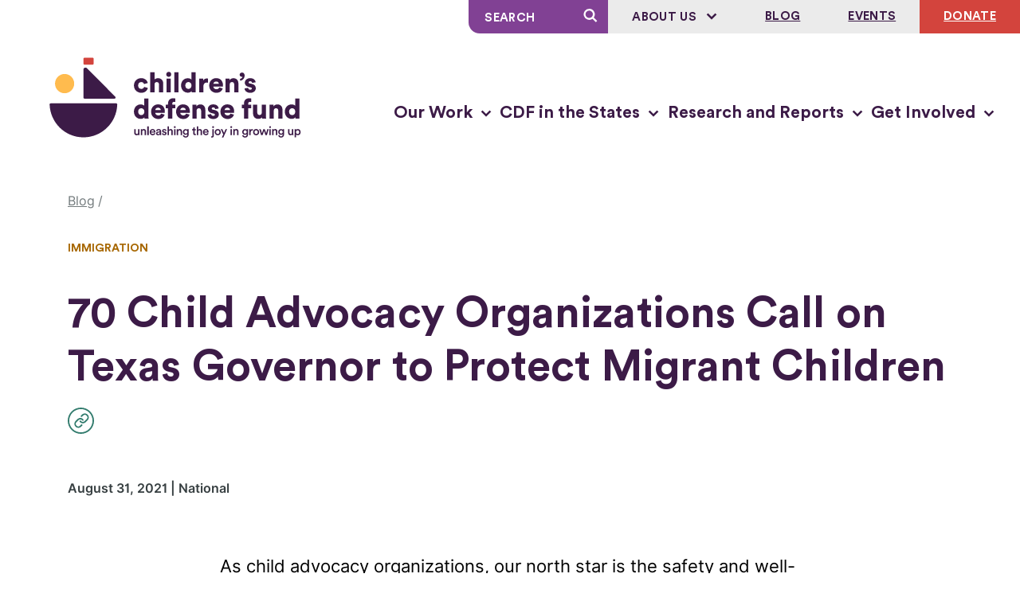

--- FILE ---
content_type: text/html; charset=UTF-8
request_url: https://www.childrensdefense.org/blog/call-on-texas-governor-to-protect-migrant-children/
body_size: 32845
content:
<!doctype html>
<html class="no-js" lang="en-US">
  <head>
  <meta charset="utf-8">
<script type="text/javascript">
/* <![CDATA[ */
var gform;gform||(document.addEventListener("gform_main_scripts_loaded",function(){gform.scriptsLoaded=!0}),document.addEventListener("gform/theme/scripts_loaded",function(){gform.themeScriptsLoaded=!0}),window.addEventListener("DOMContentLoaded",function(){gform.domLoaded=!0}),gform={domLoaded:!1,scriptsLoaded:!1,themeScriptsLoaded:!1,isFormEditor:()=>"function"==typeof InitializeEditor,callIfLoaded:function(o){return!(!gform.domLoaded||!gform.scriptsLoaded||!gform.themeScriptsLoaded&&!gform.isFormEditor()||(gform.isFormEditor()&&console.warn("The use of gform.initializeOnLoaded() is deprecated in the form editor context and will be removed in Gravity Forms 3.1."),o(),0))},initializeOnLoaded:function(o){gform.callIfLoaded(o)||(document.addEventListener("gform_main_scripts_loaded",()=>{gform.scriptsLoaded=!0,gform.callIfLoaded(o)}),document.addEventListener("gform/theme/scripts_loaded",()=>{gform.themeScriptsLoaded=!0,gform.callIfLoaded(o)}),window.addEventListener("DOMContentLoaded",()=>{gform.domLoaded=!0,gform.callIfLoaded(o)}))},hooks:{action:{},filter:{}},addAction:function(o,r,e,t){gform.addHook("action",o,r,e,t)},addFilter:function(o,r,e,t){gform.addHook("filter",o,r,e,t)},doAction:function(o){gform.doHook("action",o,arguments)},applyFilters:function(o){return gform.doHook("filter",o,arguments)},removeAction:function(o,r){gform.removeHook("action",o,r)},removeFilter:function(o,r,e){gform.removeHook("filter",o,r,e)},addHook:function(o,r,e,t,n){null==gform.hooks[o][r]&&(gform.hooks[o][r]=[]);var d=gform.hooks[o][r];null==n&&(n=r+"_"+d.length),gform.hooks[o][r].push({tag:n,callable:e,priority:t=null==t?10:t})},doHook:function(r,o,e){var t;if(e=Array.prototype.slice.call(e,1),null!=gform.hooks[r][o]&&((o=gform.hooks[r][o]).sort(function(o,r){return o.priority-r.priority}),o.forEach(function(o){"function"!=typeof(t=o.callable)&&(t=window[t]),"action"==r?t.apply(null,e):e[0]=t.apply(null,e)})),"filter"==r)return e[0]},removeHook:function(o,r,t,n){var e;null!=gform.hooks[o][r]&&(e=(e=gform.hooks[o][r]).filter(function(o,r,e){return!!(null!=n&&n!=o.tag||null!=t&&t!=o.priority)}),gform.hooks[o][r]=e)}});
/* ]]> */
</script>

  <meta http-equiv="x-ua-compatible" content="ie=edge">
  <meta name="viewport" content="width=device-width, initial-scale=1, shrink-to-fit=no">
  
  
  
  
  
            <link rel="preload" as="font" crossorigin="anonymous" type="font/woff2" href="/wp-content/themes/cdf/public/fonts/circular-std/CircularStd-Bold.663c35.woff2">
                <link rel="preload" as="font" crossorigin="anonymous" type="font/woff2" href="/wp-content/themes/cdf/public/fonts/inter/inter-regular-webfont.93e9a0.woff2">
                <link rel="preload" as="font" crossorigin="anonymous" type="font/woff2" href="/wp-content/themes/cdf/public/fonts/inter/inter-semibold-webfont.b09855.woff2">
      
  
      <link rel="preconnect" href="https://www.googletagmanager.com">
    <link rel="preconnect" href="https://www.google-analytics.com">
  
  
  <script type="module">!function(){var e=navigator.userAgent,a=document.documentElement,n=a.className;n=n.replace("no-js","js"),/iPad|iPhone|iPod/.test(e)&&!window.MSStream&&(n+=" ua-ios"),a.className=n}();</script>


      
    <script>
      window.dataLayer = window.dataLayer || [];
      window.dataLayer.push({'gtm.start': new Date().getTime(), event:'gtm.js'});
    </script>
    <script src="https://www.googletagmanager.com/gtm.js?id=GTM-P7QMMB" async></script>
  
  <meta name='robots' content='index, follow, max-image-preview:large, max-snippet:-1, max-video-preview:-1' />
	<style>img:is([sizes="auto" i], [sizes^="auto," i]) { contain-intrinsic-size: 3000px 1500px }</style>
	
	<!-- This site is optimized with the Yoast SEO plugin v26.1.1 - https://yoast.com/wordpress/plugins/seo/ -->
	<title>70 Child Advocacy Organizations Call on Texas Governor to Protect Migrant Children﻿ - Children&#039;s Defense Fund</title>
	<link rel="canonical" href="http://www.childrensdefense.org/blog/call-on-texas-governor-to-protect-migrant-children/" />
	<meta property="og:locale" content="en_US" />
	<meta property="og:type" content="article" />
	<meta property="og:title" content="70 Child Advocacy Organizations Call on Texas Governor to Protect Migrant Children﻿ - Children&#039;s Defense Fund" />
	<meta property="og:description" content="Instead of doing more to address the trauma that unaccompanied children have experienced, Gov Abbott&#039;s order undermines the very systems that we have put in place to care for them. Harm to children should never be tolerated and our organizations will always speak up for any child in harm’s way." />
	<meta property="og:url" content="http://www.childrensdefense.org/blog/call-on-texas-governor-to-protect-migrant-children/" />
	<meta property="og:site_name" content="Children&#039;s Defense Fund" />
	<meta property="article:publisher" content="https://www.facebook.com/childrensdefensefund/" />
	<meta property="og:image" content="https://www.childrensdefense.org/wp-content/uploads/2024/11/cdf-logo-rgb_Horizontal-Logo-Full-Color-1200x675-1.png" />
	<meta property="og:image:width" content="1200" />
	<meta property="og:image:height" content="675" />
	<meta property="og:image:type" content="image/png" />
	<meta name="twitter:card" content="summary_large_image" />
	<meta name="twitter:site" content="@ChildDefender" />
	<meta name="twitter:label1" content="Est. reading time" />
	<meta name="twitter:data1" content="2 minutes" />
	<script type="application/ld+json" class="yoast-schema-graph">{"@context":"https://schema.org","@graph":[{"@type":"WebPage","@id":"http://www.childrensdefense.org/blog/call-on-texas-governor-to-protect-migrant-children/","url":"http://www.childrensdefense.org/blog/call-on-texas-governor-to-protect-migrant-children/","name":"70 Child Advocacy Organizations Call on Texas Governor to Protect Migrant Children﻿ - Children&#039;s Defense Fund","isPartOf":{"@id":"https://www.childrensdefense.org/#website"},"datePublished":"2021-08-31T00:00:00+00:00","breadcrumb":{"@id":"http://www.childrensdefense.org/blog/call-on-texas-governor-to-protect-migrant-children/#breadcrumb"},"inLanguage":"en-US","potentialAction":[{"@type":"ReadAction","target":["http://www.childrensdefense.org/blog/call-on-texas-governor-to-protect-migrant-children/"]}]},{"@type":"BreadcrumbList","@id":"http://www.childrensdefense.org/blog/call-on-texas-governor-to-protect-migrant-children/#breadcrumb","itemListElement":[{"@type":"ListItem","position":1,"name":"Home","item":"http://www.childrensdefense.org/"},{"@type":"ListItem","position":2,"name":"Blog Articles","item":"http://www.childrensdefense.org/blog/"},{"@type":"ListItem","position":3,"name":"70 Child Advocacy Organizations Call on Texas Governor to Protect Migrant Children﻿"}]},{"@type":"WebSite","@id":"https://www.childrensdefense.org/#website","url":"https://www.childrensdefense.org/","name":"Children&#039;s Defense Fund","description":"Unleashing the joy in growing up","publisher":{"@id":"https://www.childrensdefense.org/#organization"},"potentialAction":[{"@type":"SearchAction","target":{"@type":"EntryPoint","urlTemplate":"https://www.childrensdefense.org/?s={search_term_string}"},"query-input":{"@type":"PropertyValueSpecification","valueRequired":true,"valueName":"search_term_string"}}],"inLanguage":"en-US"},{"@type":"Organization","@id":"https://www.childrensdefense.org/#organization","name":"Children's Defense Fund","url":"https://www.childrensdefense.org/","logo":{"@type":"ImageObject","inLanguage":"en-US","@id":"https://www.childrensdefense.org/#/schema/logo/image/","url":"/wp-content/uploads/2024/11/cdf-logo-rgb_vertical-full-color-675x675-1.png","contentUrl":"/wp-content/uploads/2024/11/cdf-logo-rgb_vertical-full-color-675x675-1.png","width":675,"height":675,"caption":"Children's Defense Fund"},"image":{"@id":"https://www.childrensdefense.org/#/schema/logo/image/"},"sameAs":["https://www.facebook.com/childrensdefensefund/","https://x.com/ChildDefender"]}]}</script>
	<!-- / Yoast SEO plugin. -->


<link rel="stylesheet" href="/wp/wp-includes/css/dist/block-library/style.min.css?ver=6.8.3"><link rel="stylesheet" href="/wp-content/plugins/facetwp/assets/css/front.css?ver=4.4.1"><link rel="stylesheet" href="/wp-content/themes/cdf/public/css/app.cedac2.css"><link rel="apple-touch-icon" sizes="180x180" href="/wp-content/uploads/fbrfg/apple-touch-icon.png">
<link rel="icon" type="image/png" sizes="32x32" href="/wp-content/uploads/fbrfg/favicon-32x32.png">
<link rel="icon" type="image/png" sizes="16x16" href="/wp-content/uploads/fbrfg/favicon-16x16.png">
<link rel="manifest" href="/wp-content/uploads/fbrfg/site.webmanifest">
<link rel="mask-icon" href="/wp-content/uploads/fbrfg/safari-pinned-tab.svg" color="#5bbad5">
<link rel="shortcut icon" href="/wp-content/uploads/fbrfg/favicon.ico">
<meta name="msapplication-TileColor" content="#da532c">
<meta name="msapplication-config" content="/wp-content/uploads/fbrfg/browserconfig.xml">
<meta name="theme-color" content="#ffffff">    <style>

      .facetwp-type-search i.clear {
        position: absolute;
        right: 30px;
        height: 100%;
        line-height: 1;
        cursor: pointer;
        display: inline-block;
        opacity: 0.3;
        width: 24px;
        height: 100%;
        background: transparent url('/wp-content/plugins/facetwp/assets/images/icon-close.png') 6px 50% no-repeat;
        background-size: 14px 14px;
      }

      .facetwp-type-search i.clear:hover {
        opacity: 0.8;
      }

      /* no clear icon  while the Search facet is loading */
      /* and when an auto-refresh is running */
      .facetwp-type-search .f-loading + input + i.clear,
      .facetwp-type-search .loading + i.clear {
        display: none !important;
      }

      .facetwp-facet input.facetwp-search {
        padding-right: 54px;
      }

    </style>
    </head>
  <body class="wp-singular blog_article-template-default single single-blog_article postid-8479 wp-theme-cdf call-on-texas-governor-to-protect-migrant-children">
    <svg xmlns="http://www.w3.org/2000/svg" xmlns:xlink="http://www.w3.org/1999/xlink" style="height: 0; position: absolute; width: 0" focusable="false" preserveAspectRatio="xMidYMid meet" aria-hidden="true">
  <!-- NOTE: IDs must match file names to work with the svg() helper -->
  <!-- NOTE: “gradientUnits” doesn’t work on <linearGradient> in SVG sprites in Chrome -->
  <symbol id="sprite-arrow-right" xmlns="http://www.w3.org/2000/svg" viewBox="0 0 14 12" preserveAspectRatio="xMidYMid meet">
    <g fill="currentColor"><path fill="var(--icon-color)" d="M10 6.63H0V4.92h9.98L6.85 1.67 8.1.47l5.1 5.3-5.1 5.32-1.24-1.18L10 6.63z"/></g>
  </symbol>
  <symbol id="sprite-chev-left" xmlns="http://www.w3.org/2000/svg" viewBox="0 0 9 14" preserveAspectRatio="xMidYMid meet">
    <g fill="currentColor"><path fill="var(--icon-color)" d="m6.763.324 1.474 1.352L3.356 7l4.881 5.324-1.474 1.352L.643 7z"/></g>
  </symbol>
  <symbol id="sprite-chev-right" xmlns="http://www.w3.org/2000/svg" viewBox="0 0 9 14" preserveAspectRatio="xMidYMid meet">
    <g fill="currentColor"><path fill="var(--icon-color)" d="M2.118 13.676.644 12.324 5.524 7 .645 1.676 2.118.324 8.238 7z"/></g>
  </symbol>
  <symbol id="sprite-chev-down" xmlns="http://www.w3.org/2000/svg" viewBox="0 0 11 7" preserveAspectRatio="xMidYMid meet">
    <g fill="currentColor"><path fill="var(--icon-color)" d="M10.5 1.45L5.55 6.4.6 1.45 2.01.04l3.54 3.53L9.09.04z"/></g>
  </symbol>
  <symbol id="sprite-download" xmlns="http://www.w3.org/2000/svg" viewBox="0 0 16 21" preserveAspectRatio="xMidYMid meet">
    <g fill="currentColor"><path fill="var(--icon-color)" d="M14.54 17.77V21H1.62v-3.23h12.92zM9.69 0v9.72l4.02-4L15.99 8l-8 8L0 8 2.28 5.7 6.46 9.9V0H9.7z"/></g>
  </symbol>
  <symbol id="sprite-external" xmlns="http://www.w3.org/2000/svg" viewBox="0 0 13 12" preserveAspectRatio="xMidYMid meet">
    <g fill="currentColor"><path fill="var(--icon-color)" d="M2.372792 0l.001 10h9.999v2h-12V0h2zm9.74264 0v7h-2l-.00064-3.657-4.327786 4.328573-1.414214-1.414214L8.628792 2h-3.51336V0h7z"/></g>
  </symbol>
  <symbol id="sprite-logo-cdf" xmlns="http://www.w3.org/2000/svg" viewBox="0 0 374 161" preserveAspectRatio="xMidYMid meet">

    <g fill="currentColor">
      <path fill="var(--theme-logo-primary-color)" d="M141.32 65.408c0 2.761 1.841 4.3 4.029 4.3 2.05 0 3.196-1.294 3.578-2.587l4.655 1.433c-.765 3.041-3.613 6.047-8.233 6.047-5.14 0-9.273-3.81-9.273-9.192 0-5.419 4.029-9.228 9.1-9.228 4.758 0 7.537 2.936 8.302 6.047l-4.725 1.433c-.382-1.329-1.424-2.586-3.473-2.586-2.188 0-3.96 1.536-3.96 4.333ZM161.884 74.076h-5.28V48.77h5.28v9.053c1.076-1.084 2.882-1.573 4.411-1.573 4.515 0 6.53 3.11 6.53 6.92v10.906h-5.28V64.08c0-1.713-.903-3.006-2.814-3.006-1.668 0-2.744 1.188-2.848 2.796v10.206h.001ZM179.668 48.28a3.116 3.116 0 0 1 3.126 3.111 3.116 3.116 0 0 1-3.126 3.111c-1.668 0-3.057-1.398-3.057-3.11 0-1.714 1.389-3.111 3.057-3.111Zm-2.606 25.796V56.704h5.28v17.372h-5.28ZM186.753 74.076V48.77h5.279v25.306h-5.279ZM213.463 70.966c0 1.572.105 2.726.139 3.11h-5.071c-.035-.21-.139-.979-.139-1.678-.799 1.188-2.536 2.062-4.62 2.062-4.862 0-8.544-3.774-8.544-9.122 0-5.173 3.473-9.053 8.371-9.053 2.952 0 4.237 1.119 4.654 1.783V48.77h5.211v22.196h-.001Zm-9.031-1.259c2.05 0 3.89-1.468 3.89-4.334 0-2.901-1.84-4.3-3.89-4.3s-3.89 1.399-3.89 4.3c0 2.866 1.841 4.334 3.89 4.334ZM228.99 61.947a7.134 7.134 0 0 0-1.667-.175c-2.119 0-4.029 1.259-4.029 4.72v7.584h-5.28V56.704h5.106v2.342c.903-1.957 3.091-2.517 4.48-2.517.522 0 1.043.07 1.39.175v5.243ZM247.47 69.078c-.834 3.006-3.578 5.522-7.955 5.522-4.758 0-8.996-3.425-8.996-9.263 0-5.592 4.133-9.158 8.615-9.158 5.349 0 8.649 3.321 8.649 8.913 0 .735-.07 1.538-.105 1.643H235.66c.104 1.958 1.876 3.356 3.924 3.356 1.911 0 2.988-.91 3.474-2.272l4.411 1.258h.001Zm-4.794-5.768c-.069-1.328-.972-2.936-3.473-2.936-2.223 0-3.335 1.643-3.439 2.936h6.912ZM256.257 74.076h-5.279V56.704h5.106v1.993c.937-1.643 3.056-2.447 4.828-2.447 4.342 0 6.287 3.11 6.287 6.92v10.906h-5.28V64.08c0-1.713-.903-3.006-2.813-3.006-1.737 0-2.848 1.293-2.848 3.04v9.962h-.001ZM271.749 49.12c2.084 0 3.231 1.713 3.231 3.53 0 4.823-3.404 6.536-5.697 6.711v-2.377c1.216-.14 2.814-1.048 2.953-2.691 0 .035-.417.175-.765.175-1.737 0-2.709-1.154-2.709-2.657 0-1.468 1.216-2.691 2.987-2.691ZM279.322 68.344c.069 1.188.903 2.342 2.709 2.342 1.355 0 2.015-.734 2.015-1.504 0-.628-.417-1.153-1.702-1.433l-1.981-.454c-3.681-.804-5.14-2.902-5.14-5.348 0-3.181 2.779-5.768 6.634-5.768 5.002 0 6.739 3.146 6.912 5.173l-4.377.804c-.138-1.153-.869-2.132-2.466-2.132-1.007 0-1.876.594-1.876 1.503 0 .734.591 1.153 1.355 1.294l2.292.454c3.578.735 5.314 2.901 5.314 5.453 0 2.97-2.257 5.872-6.877 5.872-5.419 0-7.155-3.53-7.294-5.453l4.481-.804.001.001ZM154.311 103.872c0 1.573.105 2.727.139 3.111h-5.071c-.035-.21-.139-.979-.139-1.678-.799 1.188-2.536 2.062-4.62 2.062-4.863 0-8.544-3.774-8.544-9.122 0-5.173 3.473-9.053 8.37-9.053 2.953 0 4.238 1.119 4.656 1.783v-9.298h5.21v22.195h-.001Zm-9.031-1.258c2.05 0 3.891-1.468 3.891-4.334 0-2.901-1.841-4.3-3.891-4.3-2.049 0-3.89 1.399-3.89 4.3 0 2.866 1.841 4.334 3.89 4.334ZM174.561 101.984c-.834 3.007-3.577 5.523-7.954 5.523-4.759 0-8.996-3.426-8.996-9.263 0-5.592 4.133-9.158 8.615-9.158 5.349 0 8.648 3.32 8.648 8.913 0 .734-.069 1.538-.104 1.643h-12.019c.105 1.957 1.876 3.355 3.925 3.355 1.911 0 2.987-.908 3.473-2.272l4.412 1.259Zm-4.793-5.767c-.069-1.328-.972-2.936-3.473-2.936-2.223 0-3.335 1.643-3.439 2.936h6.912ZM184.148 94.085v12.898h-5.28V94.085h-2.744v-4.474h2.744v-1.503c0-3.985 2.397-6.711 6.599-6.711 1.078 0 2.015.14 2.502.384v4.334c-.278-.07-.73-.174-1.564-.174-.938 0-2.257.419-2.257 2.341v1.329h3.751v4.474h-3.751ZM205.927 101.984c-.834 3.007-3.577 5.523-7.955 5.523-4.758 0-8.995-3.426-8.995-9.263 0-5.592 4.133-9.158 8.614-9.158 5.349 0 8.649 3.32 8.649 8.913 0 .734-.07 1.538-.104 1.643h-12.019c.104 1.957 1.876 3.355 3.925 3.355 1.91 0 2.987-.908 3.473-2.272l4.412 1.259Zm-4.793-5.767c-.07-1.328-.972-2.936-3.474-2.936-2.222 0-3.334 1.643-3.439 2.936h6.913ZM214.715 106.983h-5.279V89.611h5.106v1.993c.937-1.643 3.056-2.447 4.828-2.447 4.341 0 6.287 3.11 6.287 6.92v10.906h-5.28v-9.996c0-1.713-.903-3.006-2.813-3.006-1.737 0-2.848 1.293-2.848 3.04v9.962h-.001ZM232.95 101.251c.07 1.188.904 2.342 2.71 2.342 1.354 0 2.014-.735 2.014-1.504 0-.629-.416-1.153-1.702-1.433l-1.98-.455c-3.682-.803-5.14-2.9-5.14-5.348 0-3.18 2.779-5.767 6.634-5.767 5.002 0 6.739 3.146 6.912 5.173l-4.377.804c-.138-1.154-.868-2.132-2.466-2.132-1.007 0-1.876.594-1.876 1.502 0 .735.591 1.154 1.355 1.294l2.292.455c3.578.734 5.315 2.901 5.315 5.453 0 2.97-2.259 5.872-6.878 5.872-5.418 0-7.155-3.53-7.294-5.453l4.48-.804.001.001ZM261.537 101.984c-.833 3.007-3.577 5.523-7.954 5.523-4.759 0-8.996-3.426-8.996-9.263 0-5.592 4.133-9.158 8.614-9.158 5.349 0 8.649 3.32 8.649 8.913 0 .734-.069 1.538-.104 1.643h-12.018c.104 1.957 1.875 3.355 3.924 3.355 1.91 0 2.988-.908 3.473-2.272l4.411 1.259h.001Zm-4.793-5.767c-.07-1.328-.973-2.936-3.474-2.936-2.223 0-3.334 1.643-3.438 2.936h6.912ZM279.46 94.085v12.898h-5.28V94.085h-2.743v-4.474h2.743v-1.503c0-3.985 2.397-6.711 6.6-6.711 1.076 0 2.014.14 2.5.384v4.334c-.278-.07-.729-.174-1.563-.174-.937 0-2.257.419-2.257 2.341v1.329h3.751v4.474h-3.751ZM296.758 105.235c-.903 1.503-2.883 2.132-4.62 2.132-4.202 0-6.565-3.075-6.565-6.78V89.612h5.28v9.856c0 1.678.903 3.007 2.779 3.007 1.771 0 2.883-1.224 2.883-2.971v-9.892h5.28v14.261c0 1.573.139 2.831.174 3.11h-5.072c-.069-.314-.139-1.293-.139-1.747v-.001ZM311.521 106.983h-5.281V89.611h5.107v1.993c.938-1.643 3.057-2.447 4.828-2.447 4.342 0 6.287 3.11 6.287 6.92v10.906h-5.279v-9.996c0-1.713-.904-3.006-2.814-3.006-1.736 0-2.848 1.293-2.848 3.04v9.962ZM343.685 103.872c0 1.573.104 2.727.139 3.111h-5.071c-.035-.21-.139-.979-.139-1.678-.799 1.188-2.536 2.062-4.62 2.062-4.862 0-8.544-3.774-8.544-9.122 0-5.173 3.473-9.053 8.37-9.053 2.953 0 4.238 1.119 4.655 1.783v-9.298h5.211l-.001 22.195Zm-9.031-1.258c2.05 0 3.89-1.468 3.89-4.334 0-2.901-1.84-4.3-3.89-4.3s-3.891 1.399-3.891 4.3c0 2.866 1.841 4.334 3.891 4.334ZM74.108 81.911h37.572c1.258 0 1.887-1.53.998-2.424L77.062 43.646c-1.61-1.621-4.366-.473-4.366 1.82V80.49c0 .784.633 1.42 1.412 1.42ZM113.745 87.798c.804 0 1.44.674 1.413 1.483-.777 22.912-19.48 41.248-42.44 41.248-22.959 0-41.662-18.336-42.438-41.248a1.424 1.424 0 0 1 1.412-1.483h82.053Z" />
    </g>
  
    <g fill="currentColor">
      <path fill="var(--theme-logo-rectangle-color)" d="M84.082 30.47h-9.92c-.78 0-1.412.636-1.412 1.42v5.944c0 .784.632 1.42 1.412 1.42h9.92c.78 0 1.412-.636 1.412-1.42V31.89c0-.785-.632-1.42-1.412-1.42Z" />
    </g>
    <g fill="currentColor">
      <path fill="var(--theme-logo-circle-color)" d="M49.078 75.138c6.651 0 12.043-5.426 12.043-12.118 0-6.693-5.392-12.119-12.043-12.119-6.65 0-12.043 5.426-12.043 12.119 0 6.692 5.392 12.118 12.043 12.118Z" />
    </g>
    <g fill="currentColor">
      <path fill="var(--theme-logo-primary-color)" d="M139.259 127.92c-1.755 0-2.785-1.31-2.785-2.955v-4.676h1.756v4.356c0 .914.423 1.69 1.483 1.69 1.014 0 1.544-.685 1.544-1.66v-4.387h1.755v6.062c0 .609.045 1.081.076 1.356h-1.68a5.58 5.58 0 0 1-.061-.823c-.363.67-1.226 1.036-2.089 1.036l.001.001ZM146.465 127.706h-1.756v-7.417h1.71v.99c.485-.853 1.362-1.204 2.18-1.204 1.801 0 2.664 1.31 2.664 2.94v4.691h-1.756v-4.386c0-.914-.409-1.645-1.514-1.645-.998 0-1.528.776-1.528 1.751v4.28ZM152.871 127.706v-11.027h1.755v11.027h-1.755ZM162.93 125.589c-.393 1.294-1.559 2.346-3.33 2.346-1.998 0-3.769-1.462-3.769-3.975 0-2.346 1.726-3.899 3.587-3.899 2.271 0 3.603 1.508 3.603 3.854 0 .289-.031.533-.046.563h-5.388c.045 1.127.923 1.934 2.013 1.934 1.06 0 1.604-.563 1.847-1.294l1.483.471Zm-1.68-2.406c-.03-.869-.605-1.645-1.816-1.645-1.105 0-1.741.852-1.802 1.645h3.618ZM166.011 123.457l1.891-.289c.424-.062.545-.275.545-.534 0-.624-.423-1.127-1.392-1.127-.923 0-1.438.594-1.514 1.34l-1.604-.366c.136-1.279 1.286-2.422 3.103-2.422 2.27 0 3.133 1.295 3.133 2.772v3.686c0 .671.075 1.112.091 1.188h-1.635c-.015-.045-.076-.35-.076-.944-.348.563-1.074 1.173-2.27 1.173-1.544 0-2.497-1.066-2.497-2.239 0-1.325.969-2.056 2.225-2.239v.001Zm2.436 1.172v-.334l-1.922.289c-.545.092-.984.396-.984 1.005 0 .503.379.96 1.075.96.983 0 1.831-.472 1.831-1.92ZM172.731 125.27c.061.67.56 1.264 1.499 1.264.727 0 1.105-.397 1.105-.854 0-.395-.272-.7-.863-.822l-1.09-.243c-1.301-.29-1.982-1.142-1.982-2.164 0-1.294 1.18-2.391 2.709-2.391 2.058 0 2.724 1.34 2.846 2.071l-1.484.427c-.061-.427-.378-1.112-1.362-1.112-.62 0-1.059.396-1.059.852 0 .396.287.686.742.777l1.12.229c1.392.305 2.119 1.157 2.119 2.254 0 1.127-.909 2.375-2.786 2.375-2.133 0-2.951-1.401-3.042-2.239l1.529-.426-.001.002ZM180.051 127.706h-1.756v-11.027h1.756v4.326c.499-.655 1.332-.929 2.104-.929 1.816 0 2.694 1.31 2.694 2.94v4.69h-1.756v-4.386c0-.914-.408-1.644-1.513-1.644-.969 0-1.499.73-1.529 1.674v4.356ZM187.295 116.526c.636 0 1.15.519 1.15 1.158 0 .639-.515 1.143-1.15 1.143a1.138 1.138 0 0 1-1.136-1.143c0-.64.515-1.158 1.136-1.158Zm-.863 11.18v-7.417h1.74v7.417h-1.74ZM191.607 127.706h-1.756v-7.417h1.711v.99c.484-.853 1.362-1.204 2.179-1.204 1.801 0 2.664 1.31 2.664 2.94v4.691h-1.756v-4.386c0-.914-.408-1.645-1.513-1.645-.999 0-1.529.776-1.529 1.751v4.28ZM199.105 127.691c.121.914.833 1.599 1.846 1.599 1.393 0 2.089-.715 2.089-2.223v-.777c-.317.579-1.059 1.082-2.133 1.082-1.969 0-3.406-1.523-3.406-3.61 0-1.98 1.377-3.61 3.406-3.61 1.15 0 1.861.472 2.179 1.081v-.944h1.696v6.716c0 1.98-1.015 3.823-3.785 3.823-1.952 0-3.315-1.218-3.511-2.711l1.62-.426h-.001Zm3.98-3.929c0-1.264-.801-2.086-1.891-2.086-1.121 0-1.923.822-1.923 2.086 0 1.294.772 2.102 1.923 2.102 1.12 0 1.891-.823 1.891-2.102ZM212.215 120.289h1.529v1.568h-1.529v3.442c0 .655.288.929.939.929.242 0 .53-.045.605-.06v1.461c-.106.046-.439.167-1.074.167-1.363 0-2.21-.822-2.21-2.208v-3.732h-1.362v-1.568h.379c.786 0 1.135-.503 1.135-1.158v-1.111h1.589v2.269l-.001.001ZM216.716 127.706h-1.756v-11.027h1.756v4.326c.499-.655 1.332-.929 2.104-.929 1.816 0 2.694 1.31 2.694 2.94v4.69h-1.755v-4.386c0-.914-.409-1.644-1.514-1.644-.969 0-1.499.73-1.528 1.674v4.356h-.001ZM229.727 125.589c-.393 1.294-1.558 2.346-3.329 2.346-1.998 0-3.769-1.462-3.769-3.975 0-2.346 1.726-3.899 3.587-3.899 2.27 0 3.602 1.508 3.602 3.854 0 .289-.03.533-.045.563h-5.388c.045 1.127.923 1.934 2.013 1.934 1.06 0 1.604-.563 1.846-1.294l1.483.471Zm-1.679-2.406c-.031-.869-.606-1.645-1.817-1.645-1.104 0-1.74.852-1.801 1.645h3.618ZM234.558 120.289h1.756v8.163c0 1.386-.833 2.376-2.195 2.376-.59 0-.923-.107-.999-.137v-1.462c.076.015.333.045.53.045.666 0 .908-.35.908-.959v-8.027.001Zm.863-3.777a1.15 1.15 0 0 1 0 2.3 1.15 1.15 0 0 1 0-2.3ZM245.102 123.99c0 2.284-1.62 3.945-3.829 3.945-2.195 0-3.814-1.661-3.814-3.945 0-2.27 1.619-3.93 3.814-3.93 2.209 0 3.829 1.661 3.829 3.93Zm-1.771 0c0-1.539-.969-2.33-2.058-2.33-1.075 0-2.058.791-2.058 2.33 0 1.539.983 2.36 2.058 2.36 1.09 0 2.058-.807 2.058-2.36ZM246.391 130.707l1.771-3.884-3.149-6.534h1.983l2.119 4.691 1.983-4.691h1.861l-4.692 10.418h-1.877.001ZM258.17 116.526c.635 0 1.15.519 1.15 1.158 0 .639-.516 1.143-1.15 1.143a1.138 1.138 0 0 1-1.136-1.143c0-.64.515-1.158 1.136-1.158Zm-.863 11.18v-7.417h1.74v7.417h-1.74ZM262.481 127.706h-1.756v-7.417h1.711v.99c.484-.853 1.362-1.204 2.179-1.204 1.801 0 2.664 1.31 2.664 2.94v4.691h-1.756v-4.386c0-.914-.408-1.645-1.513-1.645-.999 0-1.529.776-1.529 1.751v4.28ZM273.563 127.691c.121.914.832 1.599 1.847 1.599 1.392 0 2.088-.715 2.088-2.223v-.777c-.318.579-1.059 1.082-2.134 1.082-1.967 0-3.405-1.523-3.405-3.61 0-1.98 1.377-3.61 3.405-3.61 1.15 0 1.862.472 2.18 1.081v-.944h1.695v6.716c0 1.98-1.014 3.823-3.784 3.823-1.952 0-3.314-1.218-3.511-2.711l1.619-.426Zm3.98-3.929c0-1.264-.802-2.086-1.892-2.086-1.12 0-1.922.822-1.922 2.086 0 1.294.772 2.102 1.922 2.102 1.121 0 1.892-.823 1.892-2.102ZM285.178 122.041a3.728 3.728 0 0 0-.575-.046c-1.362 0-1.982.792-1.982 2.178v3.533h-1.756v-7.417h1.71v1.187c.348-.806 1.166-1.279 2.134-1.279.213 0 .394.031.469.046V122.041ZM293.224 123.99c0 2.284-1.62 3.945-3.83 3.945-2.194 0-3.814-1.661-3.814-3.945 0-2.27 1.62-3.93 3.814-3.93 2.21 0 3.83 1.661 3.83 3.93Zm-1.771 0c0-1.539-.969-2.33-2.059-2.33-1.074 0-2.057.791-2.057 2.33 0 1.539.983 2.36 2.057 2.36 1.09 0 2.059-.807 2.059-2.36ZM300.259 120.289l1.74 5.133 1.468-5.133h1.786l-2.361 7.417h-1.755l-1.832-5.331-1.786 5.331h-1.801l-2.391-7.417h1.877l1.499 5.133 1.74-5.133h1.817-.001ZM306.949 116.526c.636 0 1.151.519 1.151 1.158 0 .639-.515 1.143-1.151 1.143-.62 0-1.135-.503-1.135-1.143s.515-1.158 1.135-1.158Zm-.862 11.18v-7.417h1.74v7.417h-1.74ZM311.261 127.706h-1.755v-7.417h1.71v.99c.484-.853 1.362-1.204 2.18-1.204 1.802 0 2.663 1.31 2.663 2.94v4.691h-1.755v-4.386c0-.914-.409-1.645-1.514-1.645-.999 0-1.528.776-1.528 1.751v4.28h-.001ZM318.76 127.691c.121.914.832 1.599 1.846 1.599 1.393 0 2.089-.715 2.089-2.223v-.777c-.318.579-1.06 1.082-2.134 1.082-1.968 0-3.406-1.523-3.406-3.61 0-1.98 1.377-3.61 3.406-3.61 1.15 0 1.861.472 2.18 1.081v-.944h1.695v6.716c0 1.98-1.014 3.823-3.784 3.823-1.953 0-3.315-1.218-3.512-2.711l1.62-.426Zm3.98-3.929c0-1.264-.802-2.086-1.892-2.086-1.12 0-1.922.822-1.922 2.086 0 1.294.772 2.102 1.922 2.102 1.12 0 1.892-.823 1.892-2.102ZM332.354 127.92c-1.755 0-2.785-1.31-2.785-2.955v-4.676h1.756v4.356c0 .914.423 1.69 1.483 1.69 1.014 0 1.543-.685 1.543-1.66v-4.387h1.757v6.062c0 .609.044 1.081.075 1.356h-1.68a5.58 5.58 0 0 1-.061-.823c-.363.67-1.225 1.036-2.088 1.036v.001ZM337.803 130.601v-10.312h1.696v1.005c.364-.64 1.21-1.173 2.346-1.173 2.18 0 3.405 1.675 3.405 3.869 0 2.223-1.347 3.899-3.466 3.899-1.059 0-1.861-.457-2.24-1.021v3.732h-1.741v.001Zm3.709-8.911c-1.15 0-1.983.914-1.983 2.3 0 1.416.833 2.33 1.983 2.33 1.166 0 1.982-.914 1.982-2.33 0-1.386-.801-2.3-1.982-2.3Z"/>
    </g>
  </symbol>

  <symbol id="sprite-chev-right-alt" xmlns="http://www.w3.org/2000/svg" viewBox="0 0 7 12" preserveAspectRatio="xMidYMid meet">
    <g fill="currentColor">
      <path d="M6.56 5.77 1.586.794a.265.265 0 0 0-.452.188l-.009 9.441c0 .427.516.64.818.339L6.56 6.144a.265.265 0 0 0 0-.374Z" fill="var(--icon-color)"/>
    </g>
  </symbol>

  <symbol id="sprite-location" xmlns="http://www.w3.org/2000/svg" viewBox="0 0 11 13" preserveAspectRatio="xMidYMid meet">
    <g fill="currentColor">
      <path fill-rule="evenodd" clip-rule="evenodd" d="M5.25 12.833s5.25-3.5 5.25-7.583a5.25 5.25 0 1 0-10.5 0c0 4.083 5.25 7.583 5.25 7.583ZM7 5.25a1.75 1.75 0 1 1-3.5 0 1.75 1.75 0 0 1 3.5 0Z" fill="var(--icon-color)"/>
    </g>
  </symbol>

  <clipPath id="semi-circle" clipPathUnits="objectBoundingBox">
    <path d="M0.983342939,0 C0.992814601,0 1.0003074,0.0157870937 1,0.0346973231 C0.990845341,0.570913958 0.770492795,1 0.5,1 C0.229507205,1 0.00915644573,0.570913958 5.60937498e-11,0.0346973231 C-0.000311117195,0.0157870937 0.00718731028,0 0.0166548511,0 L0.983342939,0 Z" id="Path"></path>
  </clipPath>

  <clipPath id="right-rounded-triangle" clipPathUnits="objectBoundingBox">
    <path d="M.035 1h.93C.996 1 1.012.96.99.938L.108.019C.068-.022 0 .007 0 .066v.898C0 .984.016 1 .035 1Z" style="mix-blend-mode:multiply"/>
  </clipPath>
</svg>

          <noscript><iframe src="https://www.googletagmanager.com/ns.html?id=GTM-P7QMMB"
        height="0" width="0" style="display:none;visibility:hidden"></iframe></noscript>
    
        <a class="SkipLink" href="#title">Skip to content</a>

    <header class="Header l-padding" id="main-header">
  <div class="Header-utility l-fullwidth is-desktop">
    <div class="Header-utility-wrapper">
      <div class="UtilNav">
  
  <ul class="UtilNav-list" role="list">
    
    <li class="UtilNav-item UtilNav-item--search">
      <form class="UtilNav-search" method="get" action="https://www.childrensdefense.org/" role="search">
                <label class="u-screenreader" for="util-nav-search-696a4af7070960.40244375">Keyword search</label>
        <input class="UtilNav-search-input" id="util-nav-search-696a4af7070960.40244375" type="search" name="s" placeholder="Search" value="" results="0" spellcheck>
        <button class="UtilNav-search-submit" type="submit">
          <svg xmlns="http://www.w3.org/2000/svg" xmlns:xlink="http://www.w3.org/1999/xlink" viewBox="0 0 17 18" focusable="false" aria-hidden="true" width="23" height="24.352941176471" class="icon">
  <path fill="var(--icon-search-color)" d="M6.943 0a6.943 6.943 0 015.66 10.966l4.333 4.334-1.636 1.636-4.334-4.334A6.943 6.943 0 116.943 0zm0 2.314a4.629 4.629 0 100 9.257 4.629 4.629 0 000-9.257z"/>
</svg>
          <span class="u-screenreader">Submit search</span>
        </button>
      </form>
    </li>

    
          
      <li class="UtilNav-item">
                  <button class="UtilNav-toggle UtilNav-link" data-expands=util-nav-14272-696a4af7071615.91126843 data-expands-height util-nav-toggle type="button">
            About Us
            <svg xmlns="http://www.w3.org/2000/svg" viewBox="0 0 11 7" preserveAspectRatio="xMidYMid meet" focusable="false" aria-hidden="true" width="11" height="7" class="icon">
  <g fill="currentColor">
    <path fill="var(--icon-color)" d="M10.5 1.45L5.55 6.4.6 1.45 2.01.04l3.54 3.53L9.09.04z"/>
  </g>
</svg>
          </button>
        
                  <div class="Nav-dropdown Nav-dropdown--util" id="util-nav-14272-696a4af7071615.91126843">
    <ul class="Nav-dropdown-list" role="list">
              <li class="Nav-dropdown-item animate-nav-dropdown-1">
          <a class="Nav-dropdown-link" href="https://www.childrensdefense.org/about-us/">About Us</a>
        </li>
              <li class="Nav-dropdown-item animate-nav-dropdown-2">
          <a class="Nav-dropdown-link" href="https://www.childrensdefense.org/about-us/our-leadership/">Our Leadership</a>
        </li>
              <li class="Nav-dropdown-item animate-nav-dropdown-3">
          <a class="Nav-dropdown-link" href="https://www.childrensdefense.org/about-us/organizational-strategy/">Organizational Strategy</a>
        </li>
              <li class="Nav-dropdown-item animate-nav-dropdown-4">
          <a class="Nav-dropdown-link" href="https://www.childrensdefense.org/about-us/our-history/">Our Founder</a>
        </li>
              <li class="Nav-dropdown-item animate-nav-dropdown-5">
          <a class="Nav-dropdown-link" href="https://www.childrensdefense.org/about-us/our-history-2/">Our History</a>
        </li>
              <li class="Nav-dropdown-item animate-nav-dropdown-6">
          <a class="Nav-dropdown-link" href="https://www.childrensdefense.org/about-us/board-of-directors/">Board of Directors</a>
        </li>
              <li class="Nav-dropdown-item animate-nav-dropdown-7">
          <a class="Nav-dropdown-link" href="https://www.childrensdefense.org/about-us/finances/">Finances</a>
        </li>
              <li class="Nav-dropdown-item animate-nav-dropdown-8">
          <a class="Nav-dropdown-link" href="/about-us/frequently-asked-questions/">FAQs</a>
        </li>
          </ul>
</div>              </li>
          
      <li class="UtilNav-item">
                  <a href="/blog/" class="UtilNav-link">
            Blog
          </a>
        
              </li>
          
      <li class="UtilNav-item">
                  <a href="/events/" class="UtilNav-link">
            Events
          </a>
        
              </li>
    
    
          <li class="UtilNav-item">
        <a class="UtilNav-link UtilNav-link--donation" href="https://www.childrensdefense.org/donate/">DONATE</a>
      </li>      
      </ul>
</div>    </div>
  </div>

  <div class="Header-wrap l-wrap--wide">
    <div class="Header-primary">
      
              <div class="Header-logo">
              <a class="Header-logo-link" href="https://www.childrensdefense.org/">
          <span class="u-screenreader">Children&#039;s Defense Fund</span>
          <svg xmlns="http://www.w3.org/2000/svg" fill="none" viewBox="0 0 374 161" focusable="false" aria-hidden="true" width="374" height="161" class="Header-logo-image" xmlns:xlink="http://www.w3.org/1999/xlink"><use xlink:href="#sprite-logo-cdf"/></svg>
        </a>
              </div><!-- Header-logo -->
            <button class="Header-mobileToggle" type="button" data-expands="primary-nav" data-expands-height data-nav-mobile-toggle>
        <span class="u-screenreader">Menu</span>
        <span class="Header-mobileToggle-hamburger" aria-hidden="true"></span>
      </button>
    </div>

    
    <nav class="Header-nav Nav" role="navigation" aria-label="Main" id="primary-nav">
      
      
      
      <ul class="Nav-list Nav-primary" role="list">
      
    <li class="Nav-item has-megadropdown">
              <button class="Nav-toggle Nav-link" data-expands=nav-23 data-expands-height nav-toggle type="button">
          Our Work
          <svg xmlns="http://www.w3.org/2000/svg" viewBox="0 0 11 7" preserveAspectRatio="xMidYMid meet" focusable="false" aria-hidden="true" width="11" height="7" class="icon">
  <g fill="currentColor">
    <path fill="var(--icon-color)" d="M10.5 1.45L5.55 6.4.6 1.45 2.01.04l3.54 3.53L9.09.04z"/>
  </g>
</svg>
        </button>
                      <div class="Nav-megaDropdown" id="nav-23">
    <div class="Nav-megaDropdown-wrapper">
        
                <div class="Nav-megaDropdown-col is-col-1" style="--nav-bg-image: url(/wp-content/uploads/2024/11/DSC06722-scaled-1280x1280-1.webp">
            <img alt="Servant Leader Intern smiling at someone off camera." class="Nav-megaDropdown-bgImg" sizes="100vw" loading="lazy" srcset="/wp-content/uploads/fly-images/21401/DSC06722-scaled-1280x1280-1-360x360.webp 240w,/wp-content/uploads/fly-images/21401/DSC06722-scaled-1280x1280-1-750x750.webp 434w,/wp-content/uploads/fly-images/21401/DSC06722-scaled-1280x1280-1-1080x1080.webp 434w,/wp-content/uploads/fly-images/21401/DSC06722-scaled-1280x1280-1-1280x1280.webp 434w">

            <div class="Nav-megaDropdown-content">
                
                <a id="mega-dropdown-title-696a4af70b6e9" class="Nav-megaDropdown-title is-col-1" href="https://www.childrensdefense.org/our-work/building-a-movement-for-youth/">
                    Building a Movement for Youth
                </a>

                <ul class="Nav-megaDropdown-list is-col-1" aria-labelledby="mega-dropdown-title-696a4af70b6e9" role="list" style="--nav-mega-dropdown-col-count:1;">
                                                                    <li class="Nav-megaDropdown-item">
                            <a href="https://www.childrensdefense.org/our-work/building-a-movement-for-youth/haley-farm/" class="Nav-megaDropdown-link is-col-1">Alex Haley Farm</a>
                        </li>
                                                                                            <li class="Nav-megaDropdown-item">
                            <a href="https://www.childrensdefense.org/our-work/building-a-movement-for-youth/cdf-alumni-network/" class="Nav-megaDropdown-link is-col-1">Alumni Network</a>
                        </li>
                                                                                            <li class="Nav-megaDropdown-item">
                            <a href="https://www.childrensdefense.org/our-work/building-a-movement-for-youth/black-student-leadership-network/" class="Nav-megaDropdown-link is-col-1">Black Student Leadership Network</a>
                        </li>
                                                                                            <li class="Nav-megaDropdown-item">
                            <a href="https://www.childrensdefense.org/our-work/building-a-movement-for-youth/faith-community-organizing/" class="Nav-megaDropdown-link is-col-1">Faith Community Organizing</a>
                        </li>
                                                            </ul>
            </div>
        </div>


        
        <div class="Nav-megaDropdown-col is-col-2">
                        <a id="mega-dropdown-title-696a4af70b700" class="Nav-megaDropdown-title is-col-2" href="https://www.childrensdefense.org/our-work/cdf-freedom-schools/">
                CDF Freedom Schools®
            </a>

            <ul class="Nav-megaDropdown-list" aria-labelledby="mega-dropdown-title-696a4af70b700" role="list" style="--nav-mega-dropdown-col-count:1;">
                                                        <li class="Nav-megaDropdown-item">
                        <a href="/our-work/cdf-freedom-schools/locations/" class="Nav-megaDropdown-link">Find a Local Program</a>
                    </li>
                                                                            <li class="Nav-megaDropdown-item">
                        <a href="https://www.childrensdefense.org/our-work/cdf-freedom-schools/cdf-freedom-schools-history/" class="Nav-megaDropdown-link">Our History</a>
                    </li>
                                                                            <li class="Nav-megaDropdown-item">
                        <a href="https://www.childrensdefense.org/our-work/cdf-freedom-schools/our-impact/" class="Nav-megaDropdown-link">Our Impact</a>
                    </li>
                                                                            <li class="Nav-megaDropdown-item">
                        <a href="https://www.childrensdefense.org/our-work/cdf-freedom-schools/sponsor-a-site/" class="Nav-megaDropdown-link">Sponsor a Site</a>
                    </li>
                                                                            <li class="Nav-megaDropdown-item">
                        <a href="https://www.childrensdefense.org/our-work/cdf-freedom-schools/serve-with-us/" class="Nav-megaDropdown-link">Serve with Us</a>
                    </li>
                                                                            <li class="Nav-megaDropdown-item">
                        <a href="https://www.childrensdefense.org/our-work/cdf-freedom-schools/centering-youth/" class="Nav-megaDropdown-link">Centering Youth Agency</a>
                    </li>
                                                </ul>
        </div>

        
        <div class="Nav-megaDropdown-col is-col-3">
                        <a id="mega-dropdown-title-696a4af70b713" class="Nav-megaDropdown-title is-col-2" href="https://www.childrensdefense.org/our-work/policy-advocacy/">
                Policy and Advocacy
            </a>

            <ul class="Nav-megaDropdown-list" aria-labelledby="mega-dropdown-title-696a4af70b713" role="list" style="--nav-mega-dropdown-col-count:2;">


                                                        <li class="Nav-megaDropdown-item">
                                            <svg xmlns="http://www.w3.org/2000/svg" width="28" height="28" viewBox="0 0 35 35" fill="none" focusable="false" aria-hidden="true" class="Nav-megaDropdown-icon is-svg">
  <path fill-rule="evenodd" clip-rule="evenodd" d="M32.166 10.3256H24.6749V2.83452C24.6749 1.82137 24.16 1 23.5265 1H11.4726C10.8391 1 10.3242 1.82137 10.3242 2.83452V10.3256H2.83301C1.8196 10.3256 1 10.839 1 11.4744V23.5276C1 24.1601 1.82057 24.6763 2.83301 24.6763H10.3242V32.1674C10.3242 33.1806 10.8391 34 11.4726 34H23.5265C24.16 34 24.6749 33.1796 24.6749 32.1674V24.6763H32.166C33.1794 24.6763 34 24.1601 34 23.5276V11.4744C34 10.8399 33.1785 10.3256 32.166 10.3256ZM22.1119 16.8791C21.2133 19.3587 17.5 21.7357 17.5 21.7357C17.5 21.7357 13.7867 19.3587 12.889 16.8791C12.3828 15.4824 13.1002 13.9375 14.4906 13.429C15.6005 13.0232 16.8029 13.4019 17.501 14.2804C18.1991 13.4019 19.4015 13.0232 20.5113 13.429C21.9017 13.9375 22.6191 15.4824 22.1129 16.8791H22.1119Z" fill="#F05A53"/>
</svg>
                                              <a href="https://www.childrensdefense.org/our-work/policy-advocacy/childrens-health-and-healing/" class="Nav-megaDropdown-link">Children’s Health and Healing</a>
                    </li>
                                                                            <li class="Nav-megaDropdown-item">
                                            <svg xmlns="http://www.w3.org/2000/svg" width="28" height="28" viewBox="0 0 35 35" fill="none" focusable="false" aria-hidden="true" class="Nav-megaDropdown-icon is-svg">
  <path fill-rule="evenodd" clip-rule="evenodd" d="M16.2936 12.3459C16.8147 11.1487 17.4899 9.72503 18.3171 8.54378C20.1215 5.96867 23.5092 4.58276 23.5092 4.58276L25.9147 5.70938C25.9147 5.70938 22.759 7.03768 20.3785 9.15876C19.4293 10.0032 18.6831 11.0404 18.125 11.9961C18.6651 11.6007 19.4393 11.2173 20.5255 11.0513C24.7575 10.4046 27.7141 12.2217 29.0324 14.9637C32.6012 22.389 25.7837 37.8863 16.9998 34.5313C8.21485 37.8863 1.39835 22.389 4.96814 14.9637C6.28642 12.2217 9.24307 10.4046 13.475 11.0513C14.8813 11.2659 15.7645 11.8442 16.2956 12.3459" fill="#F05A53"/>
  <path fill-rule="evenodd" clip-rule="evenodd" d="M7.08546 0.301687C6.31929 1.0011 6.57234 4.94821 8.6298 7.04644C10.8323 9.29171 15.1902 9.20229 15.6383 8.88636C16.1855 8.50188 16.0974 4.5061 13.8609 2.16744C12.0675 0.292736 7.94064 -0.479183 7.08446 0.302687" fill="#F05A53"/>
</svg>
                                              <a href="https://www.childrensdefense.org/our-work/policy-advocacy/early-learning-and-development/" class="Nav-megaDropdown-link">Early Learning and Development</a>
                    </li>
                                                                            <li class="Nav-megaDropdown-item">
                                            <svg xmlns="http://www.w3.org/2000/svg" width="28" height="28" viewBox="0 0 35 35" fill="none" focusable="false" aria-hidden="true" class="Nav-megaDropdown-icon is-svg">
  <path fill-rule="evenodd" clip-rule="evenodd" d="M29.9194 30.4693H28.6735V24.4753H26.5214V30.4693H9.15081C7.49561 30.4693 6.15127 29.1243 6.15127 27.4723C6.15127 27.1877 6.19344 26.9122 6.26867 26.6508C6.27859 26.6176 6.28686 26.5853 6.29761 26.5513C6.32241 26.4766 6.34887 26.4003 6.37946 26.3281L6.38938 26.3023C6.69446 25.5879 7.26742 25.0146 7.98175 24.7126C7.98506 24.7117 7.98837 24.7101 7.99085 24.7092C8.07022 24.6761 8.15206 24.6454 8.23557 24.6196C8.25459 24.613 8.27608 24.6064 8.2951 24.6006C8.36289 24.5815 8.43152 24.564 8.50097 24.5483C8.52742 24.5416 8.55553 24.5358 8.58282 24.5317C8.64979 24.5184 8.71675 24.5085 8.78538 24.4993C8.81183 24.496 8.83994 24.4927 8.86723 24.4902C8.96065 24.4802 9.05573 24.4744 9.15329 24.4744H12.7349C13.3302 24.4744 13.813 23.9924 13.813 23.3991V1.07583C13.813 0.482567 13.3302 0.000488281 12.7349 0.000488281H10.7986C7.11612 0.000488281 4.11823 2.99584 4.11823 6.67573V26.3795C4.04134 26.7313 4 27.0981 4 27.4731C4 30.3116 6.31166 32.6225 9.15329 32.6225H29.9219C30.5172 32.6225 31 32.1404 31 31.5455C31 30.9505 30.5172 30.4701 29.9219 30.4701" fill="#F95951"/>
  <path fill-rule="evenodd" clip-rule="evenodd" d="M29.9194 0H12.7324C13.3276 0 13.8105 0.482077 12.0296 1.07534V23.3986C13.8096 23.9919 13.3276 24.4739 12.7324 24.4739H29.9194C30.5146 24.4739 30.9975 23.9919 30.9975 23.3986V1.07617C30.9975 0.482908 30.5146 0.000829282 29.9194 0.000829282" fill="#F95951"/>
  <path fill-rule="evenodd" clip-rule="evenodd" d="M13.7916 23.5887C13.8032 23.5306 13.8098 23.4725 13.8098 23.4111C13.8098 23.4725 13.8032 23.5306 13.7916 23.5887Z" fill="#F95951"/>
  <path fill-rule="evenodd" clip-rule="evenodd" d="M13.7414 23.772C13.6867 23.9197 13.6023 24.0524 13.493 24.1603C13.6023 24.0524 13.6867 23.9197 13.7414 23.772Z" fill="#F95951"/>
  <path fill-rule="evenodd" clip-rule="evenodd" d="M13.2004 24.3668C13.308 24.3154 13.4049 24.2482 13.4877 24.166C13.4049 24.249 13.308 24.3154 13.2004 24.3668Z" fill="#F95951"/>
  <path fill-rule="evenodd" clip-rule="evenodd" d="M12.7324 24.4752C12.7747 24.4752 12.8161 24.4728 12.8566 24.4678C12.8161 24.4736 12.7747 24.4752 12.7324 24.4752Z" fill="#F95951"/>
  <path fill-rule="evenodd" clip-rule="evenodd" d="M16.5868 26.9733H10.892C10.4505 26.9733 10.0933 27.3301 10.0933 27.7715V34.1572C10.0933 34.4808 10.2876 34.7712 10.5861 34.8957C10.8854 35.0185 11.2285 34.9504 11.4558 34.7214L13.7179 32.4637L16.023 34.7671C16.1759 34.9197 16.3793 35.0002 16.5885 35.0002C16.691 35.0002 16.7952 34.9811 16.8935 34.9396C17.192 34.816 17.3871 34.5256 17.3871 34.202V27.7699C17.3871 27.3293 17.03 26.9717 16.5876 26.9717" fill="#F95951"/>
</svg>
                                              <a href="https://www.childrensdefense.org/our-work/policy-advocacy/education/" class="Nav-megaDropdown-link">Education for Civic Life and Work</a>
                    </li>
                                                                            <li class="Nav-megaDropdown-item">
                                            <svg xmlns="http://www.w3.org/2000/svg" width="28" height="28" viewBox="0 0 35 35" fill="none" focusable="false" aria-hidden="true" class="Nav-megaDropdown-icon is-svg">
  <path d="M26.9373 4.24577C26.0586 4.24577 25.3466 4.9584 25.3466 5.8377V12.7373C25.3466 13.0304 25.1072 13.2686 24.8154 13.2686C24.5229 13.2686 24.2841 13.0304 24.2841 12.7373V2.65385C24.2841 1.77455 23.5714 1.06192 22.6928 1.06192C21.8129 1.06192 21.1002 1.77455 21.1002 2.65385V11.6767C21.1002 11.9691 20.8608 12.208 20.5689 12.208C20.2771 12.208 20.0389 11.9691 20.0389 11.6767V1.59256C20.0389 0.71263 19.3257 0 18.4464 0C17.5671 0 16.8545 0.711992 16.8545 1.59256V11.6767C16.8545 11.9691 16.6163 12.208 16.3232 12.208C16.0307 12.208 15.9822 11.9691 15.9822 11.6767V3.71449C15.9822 2.8352 15.2702 2.12257 14.3903 2.12257C13.511 2.12257 12.7977 2.8352 12.7977 3.71449C12.7977 3.71449 12.8124 9.56177 12.8124 10.1595C12.8124 10.7584 13.0065 10.9998 13.1029 11.1269C14.3002 12.7035 15.4292 14.1907 15.5895 14.3969C16.4949 15.5693 16.5792 15.0508 18.834 15.5891L18.8372 15.5898L18.8378 15.5904C18.9821 15.6236 19.1226 15.6638 19.2605 15.7117C20.3729 16.0942 22.9118 17.0335 22.9118 17.0335C23.3914 17.204 23.6481 17.6989 23.4884 18.1408C23.323 18.5795 22.8052 18.7972 22.3218 18.6293C22.3218 18.6293 21.3001 18.3349 21.1973 18.3036C21.0945 18.2723 20.8167 18.2187 21.0613 18.5348C21.3058 18.8509 24.3415 22.7793 24.3415 22.7793C24.5759 23.0845 24.521 23.5213 24.2164 23.7569C23.9112 23.9913 23.4737 23.9351 23.2394 23.6311L21.1092 20.8757C21.0306 20.7742 20.9495 20.7046 20.8486 20.7825C20.7477 20.861 20.7286 21.0073 20.8065 21.1082L23.5063 24.5992C23.7413 24.905 23.6864 25.3418 23.3812 25.5768C23.0766 25.8124 22.6392 25.7569 22.4042 25.4523L19.705 21.9606C19.6264 21.8598 19.4808 21.8406 19.38 21.9191C19.2791 21.9964 19.2599 22.1439 19.3378 22.2448L21.7541 25.3693C21.9891 25.6739 21.9323 26.1113 21.627 26.3463C21.3237 26.5813 20.887 26.5251 20.652 26.2217L17.9521 22.7301C17.8736 22.6279 17.728 22.6101 17.6271 22.6892C17.5249 22.7665 17.5071 22.914 17.585 23.0149L19.4317 25.4031C19.6667 25.7083 19.6111 26.1451 19.3059 26.3807C19.0026 26.6157 18.5645 26.5595 18.3295 26.2562C18.3295 26.2562 14.9509 21.8853 14.495 21.294C14.4854 21.2838 14.4777 21.2716 14.4682 21.2601C12.9561 19.2787 13.829 18.3477 12.8226 16.9416L12.6911 16.766C12.3903 16.3745 11.9044 15.7245 11.3431 14.9652L10.6515 14.0419C10.0149 13.0604 8.77159 12.7309 7.86037 13.2941C6.95298 13.8688 6.72757 15.1242 7.35591 16.1025C7.35591 16.1025 10.6336 21.3495 12.11 23.5941C12.2932 23.8731 12.4906 24.1439 12.7045 24.405V24.4063L12.7051 24.407C12.707 24.4102 12.7096 24.4127 12.7115 24.4153C14.4835 26.6917 15.654 28.707 15.654 30.6923C15.654 31.3672 15.6438 32.8774 15.6259 33.7976C15.615 34.3474 15.4918 35 16.4681 35C17.4445 35 23.9776 35 24.6263 35C25.4546 35 25.436 34.3761 25.4418 34.1035C25.5261 30.73 25.4635 33.2504 25.4635 30.6923C25.4635 26.4452 28.4973 26.1132 28.5305 20.2672C28.5324 20.2321 28.5324 20.2001 28.5324 20.1682C28.5324 18.4626 28.5324 5.8377 28.5324 5.8377C28.5305 4.95904 27.8172 4.24577 26.9373 4.24577Z" fill="#F95951"/>
</svg>
                                              <a href="https://www.childrensdefense.org/our-work/policy-advocacy/family-stability/" class="Nav-megaDropdown-link">Family Stability and Economic Mobility</a>
                    </li>
                                                                            <li class="Nav-megaDropdown-item">
                                            <svg xmlns="http://www.w3.org/2000/svg" width="28" height="28" viewBox="0 0 35 35" fill="none" focusable="false" aria-hidden="true" class="Nav-megaDropdown-icon is-svg">
  <path fill-rule="evenodd" clip-rule="evenodd" d="M17.8056 29.999C17.6107 29.999 17.4186 29.9558 17.2498 29.875L0.709906 21.9514C0.405908 21.8062 0.178372 21.5527 0.0683356 21.2385C-0.0398356 20.9261 -0.0193247 20.5908 0.128012 20.295C0.276281 19.9983 0.533654 19.775 0.853505 19.6666C0.986854 19.6216 1.12487 19.5996 1.26475 19.5996C1.45685 19.5996 1.64335 19.6418 1.8196 19.7263L3.36196 20.4649L12.8046 24.9352C12.8801 24.9766 12.9584 25.0142 13.0386 25.0464C13.1505 25.0923 13.2363 25.1199 13.3221 25.1429C13.4545 25.1768 13.5385 25.1934 13.6252 25.2072C13.766 25.2219 13.8592 25.2292 13.9534 25.2292C14.0653 25.2292 14.1772 25.2209 14.2882 25.2053L14.3758 25.1879C14.4579 25.1741 14.5362 25.1603 14.609 25.1373L17.4886 24.2876C18.754 23.9568 19.7937 23.8025 20.7542 23.8025C21.365 23.8025 21.8798 23.865 22.3786 23.9247C22.8701 23.9835 23.3326 24.0395 23.8679 24.0395C23.9919 24.0395 24.1196 24.0359 24.2511 24.0294C24.3957 24.023 24.529 23.9605 24.6269 23.8549C24.7239 23.7492 24.7743 23.6123 24.7668 23.4699C24.75 23.1861 24.5104 22.9647 24.2213 22.9647C24.0907 22.9702 23.9863 22.9729 23.8856 22.9729C23.4119 22.9729 22.981 22.9224 22.5251 22.8682C21.9842 22.803 21.4405 22.7378 20.7645 22.7378C19.6949 22.7378 18.56 22.905 17.193 23.2623L14.3171 24.1112C14.1968 24.1452 14.0737 24.1635 13.9525 24.1635C13.4405 24.1635 12.9706 23.8466 12.7822 23.3744L12.7411 23.2825C12.6171 22.8746 12.7094 22.4502 12.9948 22.1176C13.033 22.0735 13.0769 22.0304 13.1216 21.9918C13.2587 21.8751 13.4154 21.7888 13.586 21.7392L25.345 18.2638C25.4643 18.2289 25.5884 18.2114 25.7133 18.2114C25.7982 18.2114 25.883 18.2197 25.9651 18.2362L34.8901 20.035C34.9619 20.2628 35.0841 21.0575 34.9135 22.8195C34.7186 24.825 34.325 26.248 34.1012 26.6826L33.7851 26.5861C32.7379 26.2646 31.6459 26.102 30.539 26.102C29.2102 26.102 27.9122 26.3335 26.6803 26.791L18.2514 29.9209C18.1096 29.9733 17.9595 29.9999 17.8037 29.9999L17.8056 29.999ZM4.48564 19.8127C4.63577 19.5426 4.88103 19.3387 5.18223 19.2385C5.31651 19.1935 5.45545 19.1705 5.59533 19.1705C5.78742 19.1705 5.97393 19.2128 6.15017 19.2973L11.803 22.0056C11.7835 22.0515 11.7247 22.204 11.7247 22.204C11.6986 22.283 11.6744 22.3657 11.6566 22.4502C11.6352 22.5715 11.6249 22.6404 11.6184 22.7111C11.6156 22.7378 11.6138 22.7699 11.6128 22.8039C11.61 22.8544 11.6081 22.9132 11.61 22.9729C11.61 23.0014 11.61 23.0336 11.6137 23.0694C11.6165 23.1117 11.6203 23.1521 11.6249 23.1925L4.4875 19.8145L4.48564 19.8127Z" fill="#F05A53"/>
  <path fill-rule="evenodd" clip-rule="evenodd" d="M25.0391 5.37666C24.2139 5.11208 23.4632 5 22.7834 5C19.0412 5 17.456 8.40554 17.456 8.40554C17.456 8.40554 15.8492 5 12.1006 5C11.4198 5 10.6682 5.11208 9.84295 5.37666C6.00007 6.6132 2.96289 12.6976 9.04659 18.6001C9.7124 19.2441 10.4854 19.8872 11.3769 20.5202C11.5886 20.6708 11.8068 20.8197 12.0315 20.9685L12.205 20.9161L15.411 19.969L25.1193 17.1008C25.3497 17.0329 25.5884 16.9989 25.8281 16.9989C25.994 16.9989 26.1591 17.0145 26.3204 17.0476L27.1093 17.2065C31.4399 11.7707 28.579 6.51582 25.0382 5.37666" fill="#F05A53"/>
</svg>
                                              <a href="https://www.childrensdefense.org/our-work/policy-advocacy/just-and-caring-communities/" class="Nav-megaDropdown-link">Just and Caring Communities</a>
                    </li>
                                                                            <li class="Nav-megaDropdown-item">
                                            <svg xmlns="http://www.w3.org/2000/svg" width="28" height="28" viewBox="0 0 41 55" fill="none" focusable="false" aria-hidden="true" class="Nav-megaDropdown-icon is-svg">
  <path d="M0 28.3759V24.8337C1.82427 26.3848 5.76256 29.6796 6.92151 30.4498C8.37019 31.4125 10.3732 30.8023 11.5 30C12.4014 29.3582 13.4674 27.6685 13.682 26.7592C14.4869 26.3848 16.3541 25.4756 17.3842 24.8337C18.4144 24.1919 19.2085 22.2129 19.4768 21.3036L21.0864 20.9827C21.1938 20.9827 21.6659 21.0469 22.6961 21.3036C23.7263 21.5604 26.0227 21.4106 27.0422 21.3036C25.4325 22.4803 22.4338 23.5938 20.4426 25.9569C17.6081 29.3208 17.1504 33.4744 17.0765 36.1471C17.0557 36.9 17.6749 37.51 18.4305 37.51C19.1862 37.51 19.7899 36.9001 19.7873 36.1468C19.7793 33.8339 19.9528 30.8544 22.2132 28.2034C23.6825 26.4801 27.554 23.8711 29.8077 22.6622C30.0718 22.5205 30.2116 22.221 30.1413 21.9305L29.2799 18.3733C29.1988 18.0383 28.8668 17.827 28.5278 17.8945L26.7049 18.258C25.1212 18.5737 23.4904 18.5737 21.9066 18.258L20.3541 17.9485C19.8085 17.8397 19.358 17.4578 19.1626 16.9384L19.0313 16.5893C18.7373 15.8076 19.0936 14.9318 19.8508 14.5751L31.8549 8.92067C32.597 8.57109 33.4842 8.83418 33.914 9.53128L39.8085 19.0923C41.5288 21.8825 41.375 25.435 39.4201 28.0671L31.2731 39.0362C30.6336 39.8972 30.421 41.0011 30.695 42.037L33.4853 52.5835C33.8084 53.8046 32.8845 55 31.6176 55H9.01405C7.94727 55 7.08247 54.1379 7.08247 53.0745V44.2625C7.08247 43.938 7.00022 43.6188 6.84337 43.3345L1.23536 33.1703C0.424941 31.7015 0 30.0523 0 28.3759Z" fill="#F05A53"/>
  <path d="M7.99305 28.244L0.8178 22.073C0.605151 21.8902 0.479227 21.6236 0.513232 21.3457C0.584215 20.7656 0.793991 19.9067 1.28772 19.2177C1.81562 18.4809 2.88453 18.1972 3.60731 18.1189C3.87248 18.0902 4.12768 18.2044 4.31024 18.3983L10.8061 25.296C11.1558 25.6673 11.1549 26.2458 10.8041 26.616L9.32608 28.1761C8.97143 28.5504 8.38412 28.5803 7.99305 28.244Z" fill="#F05A53"/>
  <path d="M9.70345 10.5167L16.6164 20.0471C16.878 20.4077 16.8583 20.9005 16.5532 21.2252C16.1786 21.6238 15.7024 22.0993 15.2917 22.4269C14.8331 22.7925 14.0208 23.3427 13.378 23.7644C12.9945 24.0159 12.4872 23.9554 12.1684 23.6263L3.9732 15.1651C3.79936 14.9856 3.69809 14.7456 3.72548 14.4977C3.82613 13.5863 4.25956 12.1944 5.15089 11.1948C6.08053 10.1523 7.99763 9.98947 9.15156 10.1641C9.37658 10.1982 9.57008 10.3328 9.70345 10.5167Z" fill="#F05A53"/>
  <path d="M15.4159 14.8163L10.3793 7.68153C10.227 7.46583 10.1698 7.19685 10.2629 6.94994C10.4724 6.39403 11.0032 5.34737 12.2334 4.45556C13.5281 3.51692 15.0809 3.43616 15.8222 3.46055C16.1002 3.4697 16.3446 3.6259 16.4966 3.85817L21.0864 10.8738C20.3353 11.0343 18.5432 11.644 17.3842 12.7993C16.8217 13.3601 16.5145 13.9939 16.3596 14.5651C16.2695 14.8971 15.6144 15.0975 15.4159 14.8163Z" fill="#F05A53"/>
  <path d="M23.5009 9.75059L19.7389 3.30031C19.5753 3.01981 19.561 2.67381 19.7389 2.40209C20.2021 1.69456 21.0717 0.697283 22.2132 0.283513C23.4212 -0.15439 24.8712 -0.000984982 25.7045 0.186359C25.9457 0.240578 26.1441 0.403155 26.2655 0.617799L29.6176 6.54141L23.5009 9.75059Z" fill="#F05A53"/>
</svg>
                                              <a href="https://www.childrensdefense.org/our-work/policy-advocacy/young-people-lead-podcast/" class="Nav-megaDropdown-link">Young People Lead Podcast</a>
                    </li>
                                                </ul>
        </div>
    </div>
</div>
          </li>
      
    <li class="Nav-item ">
              <button class="Nav-toggle Nav-link" data-expands=nav-9568 data-expands-height nav-toggle type="button">
          CDF in the States
          <svg xmlns="http://www.w3.org/2000/svg" viewBox="0 0 11 7" preserveAspectRatio="xMidYMid meet" focusable="false" aria-hidden="true" width="11" height="7" class="icon">
  <g fill="currentColor">
    <path fill="var(--icon-color)" d="M10.5 1.45L5.55 6.4.6 1.45 2.01.04l3.54 3.53L9.09.04z"/>
  </g>
</svg>
        </button>
                      <div class="Nav-dropdown " id="nav-9568">
    <ul class="Nav-dropdown-list" role="list">
              <li class="Nav-dropdown-item animate-nav-dropdown-1">
          <a class="Nav-dropdown-link" href="https://www.childrensdefense.org/cdf-in-the-states/california/">California</a>
        </li>
              <li class="Nav-dropdown-item animate-nav-dropdown-2">
          <a class="Nav-dropdown-link" href="https://www.childrensdefense.org/cdf-in-the-states/minnesota/">Minnesota</a>
        </li>
              <li class="Nav-dropdown-item animate-nav-dropdown-3">
          <a class="Nav-dropdown-link" href="https://www.childrensdefense.org/cdf-in-the-states/new-york/">New York</a>
        </li>
              <li class="Nav-dropdown-item animate-nav-dropdown-4">
          <a class="Nav-dropdown-link" href="https://www.childrensdefense.org/cdf-in-the-states/ohio/">Ohio</a>
        </li>
              <li class="Nav-dropdown-item animate-nav-dropdown-5">
          <a class="Nav-dropdown-link" href="https://www.childrensdefense.org/cdf-in-the-states/southern-regional-office/">Southern Regional Office</a>
        </li>
              <li class="Nav-dropdown-item animate-nav-dropdown-6">
          <a class="Nav-dropdown-link" href="https://www.childrensdefense.org/cdf-in-the-states/texas/">Texas</a>
        </li>
          </ul>
</div>          </li>
      
    <li class="Nav-item ">
              <button class="Nav-toggle Nav-link" data-expands=nav-9576 data-expands-height nav-toggle type="button">
          Research and Reports
          <svg xmlns="http://www.w3.org/2000/svg" viewBox="0 0 11 7" preserveAspectRatio="xMidYMid meet" focusable="false" aria-hidden="true" width="11" height="7" class="icon">
  <g fill="currentColor">
    <path fill="var(--icon-color)" d="M10.5 1.45L5.55 6.4.6 1.45 2.01.04l3.54 3.53L9.09.04z"/>
  </g>
</svg>
        </button>
                      <div class="Nav-dropdown " id="nav-9576">
    <ul class="Nav-dropdown-list" role="list">
              <li class="Nav-dropdown-item animate-nav-dropdown-1">
          <a class="Nav-dropdown-link" href="https://www.childrensdefense.org/cdf-executive-listening-sessions/">CDF Executive Listening Sessions</a>
        </li>
              <li class="Nav-dropdown-item animate-nav-dropdown-2">
          <a class="Nav-dropdown-link" href="https://www.childrensdefense.org/tools-and-resources/the-state-of-americas-children/">The State of America’s Children® Report</a>
        </li>
              <li class="Nav-dropdown-item animate-nav-dropdown-3">
          <a class="Nav-dropdown-link" href="/publications/">Publications</a>
        </li>
          </ul>
</div>          </li>
      
    <li class="Nav-item ">
              <button class="Nav-toggle Nav-link" data-expands=nav-9575 data-expands-height nav-toggle type="button">
          Get Involved
          <svg xmlns="http://www.w3.org/2000/svg" viewBox="0 0 11 7" preserveAspectRatio="xMidYMid meet" focusable="false" aria-hidden="true" width="11" height="7" class="icon">
  <g fill="currentColor">
    <path fill="var(--icon-color)" d="M10.5 1.45L5.55 6.4.6 1.45 2.01.04l3.54 3.53L9.09.04z"/>
  </g>
</svg>
        </button>
                      <div class="Nav-dropdown " id="nav-9575">
    <ul class="Nav-dropdown-list" role="list">
              <li class="Nav-dropdown-item animate-nav-dropdown-1">
          <a class="Nav-dropdown-link" href="https://www.childrensdefense.org/get-involved/support-our-work/">Support Our Work</a>
        </li>
              <li class="Nav-dropdown-item animate-nav-dropdown-2">
          <a class="Nav-dropdown-link" href="https://www.childrensdefense.org/advocacy-actions/">Take Action</a>
        </li>
          </ul>
</div>          </li>
  </ul>

      
      <div class="Header-utility is-mobile">
        <div class="UtilNav">
  
  <ul class="UtilNav-list" role="list">
    
    <li class="UtilNav-item UtilNav-item--search">
      <form class="UtilNav-search" method="get" action="https://www.childrensdefense.org/" role="search">
                <label class="u-screenreader" for="util-nav-search-696a4af79205b3.43738959">Keyword search</label>
        <input class="UtilNav-search-input" id="util-nav-search-696a4af79205b3.43738959" type="search" name="s" placeholder="Search" value="" results="0" spellcheck>
        <button class="UtilNav-search-submit" type="submit">
          <svg xmlns="http://www.w3.org/2000/svg" xmlns:xlink="http://www.w3.org/1999/xlink" viewBox="0 0 17 18" focusable="false" aria-hidden="true" width="23" height="24.352941176471" class="icon">
  <path fill="var(--icon-search-color)" d="M6.943 0a6.943 6.943 0 015.66 10.966l4.333 4.334-1.636 1.636-4.334-4.334A6.943 6.943 0 116.943 0zm0 2.314a4.629 4.629 0 100 9.257 4.629 4.629 0 000-9.257z"/>
</svg>
          <span class="u-screenreader">Submit search</span>
        </button>
      </form>
    </li>

    
          
      <li class="UtilNav-item">
                  <button class="UtilNav-toggle UtilNav-link" data-expands=util-nav-14272-696a4af7920e18.11677698 data-expands-height util-nav-toggle type="button">
            About Us
            <svg xmlns="http://www.w3.org/2000/svg" viewBox="0 0 11 7" preserveAspectRatio="xMidYMid meet" focusable="false" aria-hidden="true" width="11" height="7" class="icon">
  <g fill="currentColor">
    <path fill="var(--icon-color)" d="M10.5 1.45L5.55 6.4.6 1.45 2.01.04l3.54 3.53L9.09.04z"/>
  </g>
</svg>
          </button>
        
                  <div class="Nav-dropdown Nav-dropdown--util" id="util-nav-14272-696a4af7920e18.11677698">
    <ul class="Nav-dropdown-list" role="list">
              <li class="Nav-dropdown-item animate-nav-dropdown-1">
          <a class="Nav-dropdown-link" href="https://www.childrensdefense.org/about-us/">About Us</a>
        </li>
              <li class="Nav-dropdown-item animate-nav-dropdown-2">
          <a class="Nav-dropdown-link" href="https://www.childrensdefense.org/about-us/our-leadership/">Our Leadership</a>
        </li>
              <li class="Nav-dropdown-item animate-nav-dropdown-3">
          <a class="Nav-dropdown-link" href="https://www.childrensdefense.org/about-us/organizational-strategy/">Organizational Strategy</a>
        </li>
              <li class="Nav-dropdown-item animate-nav-dropdown-4">
          <a class="Nav-dropdown-link" href="https://www.childrensdefense.org/about-us/our-history/">Our Founder</a>
        </li>
              <li class="Nav-dropdown-item animate-nav-dropdown-5">
          <a class="Nav-dropdown-link" href="https://www.childrensdefense.org/about-us/our-history-2/">Our History</a>
        </li>
              <li class="Nav-dropdown-item animate-nav-dropdown-6">
          <a class="Nav-dropdown-link" href="https://www.childrensdefense.org/about-us/board-of-directors/">Board of Directors</a>
        </li>
              <li class="Nav-dropdown-item animate-nav-dropdown-7">
          <a class="Nav-dropdown-link" href="https://www.childrensdefense.org/about-us/finances/">Finances</a>
        </li>
              <li class="Nav-dropdown-item animate-nav-dropdown-8">
          <a class="Nav-dropdown-link" href="/about-us/frequently-asked-questions/">FAQs</a>
        </li>
          </ul>
</div>              </li>
          
      <li class="UtilNav-item">
                  <a href="/blog/" class="UtilNav-link">
            Blog
          </a>
        
              </li>
          
      <li class="UtilNav-item">
                  <a href="/events/" class="UtilNav-link">
            Events
          </a>
        
              </li>
    
    
          <li class="UtilNav-item">
        <a class="UtilNav-link UtilNav-link--donation" href="https://www.childrensdefense.org/donate/">DONATE</a>
      </li>      
      </ul>
</div>      </div>
    </nav>

  </div><!-- end Header-wrap -->
</header>
    <main class="Main" id="main">
      
                  <div class="ArticleHeader l-padding">
  <div class="ArticleHeader-wrap l-wrap">
    <div class="ArticleHeader-text-wrap">
              <div class="ArticleHeader-breadcrumbs">
                      <a class="ArticleHeader-breadcrumb" href="https://www.childrensdefense.org/blog/">Blog</a>
                  </div>
      
              <p class="ArticleHeader-supertitle">Immigration</p>
      
      <h1 class="ArticleHeader-headline f-h2" id="title">
        70 Child Advocacy Organizations Call on Texas Governor to Protect Migrant Children﻿

        <a class="ArticleHeader-share CopyLink" data-copy-url="https://www.childrensdefense.org/blog/call-on-texas-governor-to-protect-migrant-children/" aria-label="Copy page's URL 70 Child Advocacy Organizations Call on Texas Governor to Protect Migrant Children﻿" href="https://www.childrensdefense.org/blog/call-on-texas-governor-to-protect-migrant-children/">
          <svg xmlns="http://www.w3.org/2000/svg" viewBox="0 0 35 35" focusable="false" aria-hidden="true" width="33" height="33" class="ArticleHeader-icon icon">
  <path fill-rule="evenodd" d="M17.5 2C8.94 2 2 8.94 2 17.5 2 26.06 8.94 33 17.5 33 26.06 33 33 26.06 33 17.5 33 8.94 26.06 2 17.5 2ZM0 17.5C0 7.835 7.835 0 17.5 0S35 7.835 35 17.5 27.165 35 17.5 35 0 27.165 0 17.5Zm19.003-8.206a5.342 5.342 0 0 1 7.554 7.554l-.012.012-2.606 2.605a5.341 5.341 0 0 1-8.056-.576 1 1 0 0 1 1.602-1.198 3.342 3.342 0 0 0 5.04.36l2.599-2.598a3.342 3.342 0 0 0-4.727-4.725l-1.488 1.48a1 1 0 0 1-1.41-1.419l1.494-1.485.01-.01Zm-4.19 4.854a5.341 5.341 0 0 1 6.146 1.806 1 1 0 0 1-1.602 1.198 3.343 3.343 0 0 0-5.04-.361l-2.599 2.599a3.342 3.342 0 0 0 4.726 4.725l1.478-1.478a1 1 0 0 1 1.415 1.414l-1.485 1.485-.013.012a5.343 5.343 0 0 1-7.554-7.554l.013-.012 2.605-2.605a5.34 5.34 0 0 1 1.91-1.229Z" clip-rule="evenodd"/>
</svg>
          
          <span class="text success" aria-hidden="true">Link copied!</span>

          
          </a>
      </h1>

              <p class="ArticleHeader-subtitle">
          August 31, 2021

                      | National
                  </p>
          </div>

      </div>

  </div>


  <div class="l-padding">
    <div class="u-richtext f-scale l-wrap--narrow l-block-wrap">
               <p>As child advocacy organizations, our north star is the safety and well-being of children. We believe that <strong>every child</strong> should be cared for in a way that preserves their health, safety, and dignity — no matter who they are or where they come from. And when lawmakers promote policies that threaten to harm children, we will speak up.</p>
<p>This is why <a href="https://firstfocus.org/resources/letters-and-correspondence/joint-letter-urge-governor-abbott-to-protect-children-in-texas">we penned a letter</a> — with 70 organizations, 24 from Texas — to Texas Governor Greg Abbott asking him to withdraw his May 31 <a href="https://gov.texas.gov/uploads/files/press/DISASTER_border_security_IMAGE_05-31-2021.pdf">executive order</a> that would remove licenses from children’s shelters that serve unaccompanied children.</p>
<p>When unaccompanied children arrive at our border, it’s because the homes they fled are impoverished or unsafe. Our country’s laws and stated values dictate that these children be cared for just like any other child who is separated from family — in small, state-licensed settings — while our government facilitates their reunification with family and adjustment to their new life. State licensing is an important part of that care. Licensing ensures that children are cared for in safe environments, by the right professionals, and with access to services that support their health and well-being.</p>
<p><strong>Texas has approximately half of the federal government’s licensed placements for unaccompanied children.</strong> Gov. Abbott’s order threatens to disrupt children’s care, put children in harm’s way, and deny children the care any child — in any state — should have. Furthermore, the state’s interim regulation to exempt shelters that serve unaccompanied children from licensing removes these facilities from state monitoring and oversight, which is important for reinforcing children’s proper care.</p>
<p>We all know that protecting children and the people who care for them is a deeply held value in Texas and the nation. The Governor’s order goes against those values. Instead of doing more to address the trauma that these children have experienced, his order undermines the very systems that we have put in place to care for them. <strong>Harm to children should never be tolerated</strong> and our organizations will always speak up for any child in harm’s way.</p>
<p><strong><em>This blog post was co-authored by Patrick Bresette, Executive Director at the Children’s Defense Fund-Texas, and Miriam Abaya, Senior Director for Immigration and Children’s Rights at First Focus on Children, and is cross-posted on <a href="https://firstfocus.org/blog/70-child-advocacy-organizations-call-on-texas-governor-to-protect-migrant-children">First Focus on Children&#8217;s Blog</a>. </em></strong></p>
          </div>
  </div>
          </main>
        <footer class="Footer l-padding" id="footer">
  <div class="l-wrap">

    <div class="Footer-wrapper">
      <div class="Footer-col">
        <div class="Footer-logo">
          <a class="Footer-logo-link" href="https://www.childrensdefense.org/">
            <span class="u-screenreader">Children&#039;s Defense Fund</span>
            <svg xmlns="http://www.w3.org/2000/svg" fill="none" viewBox="0 0 374 161" focusable="false" aria-hidden="true" width="442" height="190.27272727273" class="Footer-logo-image" xmlns:xlink="http://www.w3.org/1999/xlink"><use xlink:href="#sprite-logo-cdf"/></svg>
          </a>
        </div>

        
        <ul class="Footer-social" role="list">
                                    <li class="Footer-social-item">
                <a class="Footer-social-link" href="https://www.facebook.com/childrensdefensefund/">
                  <span class="u-screenreader">Facebook</span>
                  <svg xmlns="http://www.w3.org/2000/svg" viewBox="0 0 49 49" fill="none" preserveAspectRatio="xMidYMid meet" focusable="false" aria-hidden="true" width="49" height="49" class="icon facebook">
  <rect width="49" height="49" rx="10" fill="var(--icon-bg-color)"/>
  <path fill="var(--icon-color)" d="M20.289 42V25.577H16v-5.913h4.289v-5.05c0-3.97 2.533-7.614 8.37-7.614 2.364 0 4.111.23 4.111.23l-.137 5.521s-1.783-.017-3.728-.017c-2.105 0-2.442.982-2.442 2.612v4.318H32.8l-.276 5.913h-6.06V42h-6.175Z"/>
</svg>
                </a>
              </li>
                                                <li class="Footer-social-item">
                <a class="Footer-social-link" href="https://twitter.com/ChildDefender">
                  <span class="u-screenreader">Twitter</span>
                  <svg xmlns="http://www.w3.org/2000/svg" viewBox="0 0 49 49" preserveAspectRatio="xMidYMid meet" focusable="false" aria-hidden="true" width="49" height="49" class="icon twitter">
  <path fill="var(--icon-bg-color)" d="m25.3 21.9-8.1-11.8h-4.4l10.1 14.6 1.3 1.8 8.6 12.4h4.3L26.6 23.7z"/>
  <path fill="var(--icon-bg-color)" d="M39 0H10C4.5 0 0 4.5 0 10v29c0 5.5 4.5 10 10 10h29c5.5 0 10-4.5 10-10V10c0-5.5-4.5-10-10-10zm-7.5 41-8.7-12.8-11 12.8H9l12.5-14.6L9 8h9.5l8.3 12.1L37.1 8H40L28 22l13 19h-9.5z"/>
  <path fill="var(--icon-color)" d="M28 22 40 8h-2.8L26.8 20.1 18.5 8H9l12.5 18.3L9 41h2.8l10.9-12.8L31.5 41H41L28 22zm9.1 16.9h-4.3l-8.6-12.4-1.3-1.8-10.1-14.6h4.3l8.1 11.7 1.3 1.8 10.6 15.3z"/>
</svg>
                </a>
              </li>
                                                <li class="Footer-social-item">
                <a class="Footer-social-link" href="https://www.instagram.com/childdefender1973/">
                  <span class="u-screenreader">Instagram</span>
                  <svg xmlns="http://www.w3.org/2000/svg" viewBox="0 0 49 49" fill="none" preserveAspectRatio="xMidYMid meet" focusable="false" aria-hidden="true" width="49" height="49" class="icon instagram">
  <rect width="49" height="49" rx="10" fill="var(--icon-bg-color)"/>
  <path fill="var(--icon-color)" fill-rule="evenodd" clip-rule="evenodd" d="M17.285 7.105C19.151 7.019 19.746 7 24.5 7s5.349.02 7.213.105c1.865.084 3.137.382 4.251.813a8.61 8.61 0 0 1 3.1 2.02 8.548 8.548 0 0 1 2.017 3.098c.432 1.114.728 2.386.814 4.248.086 1.869.105 2.464.105 7.216 0 4.754-.02 5.349-.105 7.215-.084 1.861-.382 3.134-.815 4.247a8.585 8.585 0 0 1-2.017 3.101 8.581 8.581 0 0 1-3.099 2.017c-1.114.433-2.386.73-4.248.815-1.867.086-2.462.105-7.216.105s-5.349-.02-7.215-.105c-1.861-.084-3.134-.382-4.248-.815a8.586 8.586 0 0 1-3.1-2.017 8.58 8.58 0 0 1-2.019-3.099c-.431-1.114-.727-2.386-.813-4.248C7.019 29.847 7 29.252 7 24.5c0-4.754.02-5.349.105-7.213.084-1.865.382-3.137.813-4.251a8.584 8.584 0 0 1 2.02-3.1 8.578 8.578 0 0 1 3.098-2.018c1.114-.431 2.386-.727 4.248-.813h.001Zm14.287 3.15c-1.846-.084-2.4-.102-7.072-.102-4.672 0-5.226.018-7.072.102-1.707.078-2.633.363-3.25.603-.816.318-1.4.695-2.012 1.308a5.427 5.427 0 0 0-1.308 2.012c-.24.617-.525 1.543-.603 3.25-.084 1.846-.102 2.4-.102 7.072 0 4.672.018 5.226.102 7.072.078 1.707.363 2.633.603 3.25.28.759.727 1.447 1.308 2.012a5.432 5.432 0 0 0 2.012 1.308c.617.24 1.543.525 3.25.603 1.846.084 2.398.102 7.072.102 4.674 0 5.226-.018 7.072-.102 1.707-.078 2.633-.363 3.25-.603.816-.318 1.4-.695 2.012-1.308a5.432 5.432 0 0 0 1.308-2.012c.24-.617.525-1.543.603-3.25.084-1.846.102-2.4.102-7.072 0-4.672-.018-5.226-.102-7.072-.078-1.707-.363-2.633-.603-3.25-.318-.816-.695-1.4-1.308-2.012a5.429 5.429 0 0 0-2.012-1.308c-.617-.24-1.543-.525-3.25-.603Zm-9.307 19.64a5.838 5.838 0 0 0 6.363-9.523 5.837 5.837 0 1 0-6.363 9.523ZM18.14 18.14A8.996 8.996 0 1 1 30.86 30.861 8.996 8.996 0 0 1 18.14 18.14Zm17.35-1.296A2.125 2.125 0 0 0 34 13.17a2.126 2.126 0 1 0 1.49 3.675Z"/>
</svg>
                </a>
              </li>
                                                <li class="Footer-social-item">
                <a class="Footer-social-link" href="https://www.youtube.com/childrensdefense">
                  <span class="u-screenreader">Youtube</span>
                  <svg xmlns="http://www.w3.org/2000/svg" viewBox="0 0 49 49" fill="none" focusable="false" aria-hidden="true" width="49" height="49" class="icon youtube">
  <rect width="49" height="49" rx="10" fill="var(--icon-bg-color)"/>
  <path fill="var(--icon-color)" d="M41.2686 15.9117C40.8661 14.3719 39.6801 13.1593 38.1743 12.7478C35.4448 12 24.5 12 24.5 12C24.5 12 13.5552 12 10.8257 12.7478C9.31988 13.1594 8.13389 14.3719 7.73136 15.9117C7 18.7025 7 24.5253 7 24.5253C7 24.5253 7 30.348 7.73136 33.1389C8.13389 34.6786 9.31988 35.8407 10.8257 36.2522C13.5552 37 24.5 37 24.5 37C24.5 37 35.4447 37 38.1743 36.2522C39.6801 35.8407 40.8661 34.6786 41.2686 33.1389C42 30.348 42 24.5253 42 24.5253C42 24.5253 42 18.7025 41.2686 15.9117ZM20.9204 29.8119V19.2386L30.0681 24.5254L20.9204 29.8119Z"/>
</svg>
                </a>
              </li>
                              </ul>

        
        <div class="Footer-sitemap">
          <ul class="Footer-nav" role="list">
                          <li class="Footer-nav-item">
                <a class="Footer-nav-link" href="https://www.childrensdefense.org/our-work/cdf-freedom-schools/">
                  CDF Freedom Schools®
                </a>
              </li>
                          <li class="Footer-nav-item">
                <a class="Footer-nav-link" href="https://www.childrensdefense.org/our-work/building-a-movement-for-youth/black-student-leadership-network/">
                  Black Student Leadership Network
                </a>
              </li>
                          <li class="Footer-nav-item">
                <a class="Footer-nav-link" href="https://www.childrensdefense.org/our-work/building-a-movement-for-youth/cdf-alumni-network/">
                  CDF Alumni Network
                </a>
              </li>
                          <li class="Footer-nav-item">
                <a class="Footer-nav-link" href="https://www.childrensdefense.org/our-work/building-a-movement-for-youth/haley-farm/">
                  Haley Farm
                </a>
              </li>
                          <li class="Footer-nav-item">
                <a class="Footer-nav-link" href="https://www.childrensdefense.org/get-involved/support-our-work/">
                  Support Our Work
                </a>
              </li>
                          <li class="Footer-nav-item">
                <a class="Footer-nav-link" href="https://www.childrensdefense.org/get-involved/careers/">
                  Careers
                </a>
              </li>
                          <li class="Footer-nav-item">
                <a class="Footer-nav-link" href="https://www.childrensdefense.org/about-us/our-leadership/">
                  Our Leadership
                </a>
              </li>
                          <li class="Footer-nav-item">
                <a class="Footer-nav-link" href="https://www.childrensdefense.org/about-us/finances/">
                  Finances
                </a>
              </li>
                          <li class="Footer-nav-item">
                <a class="Footer-nav-link" href="/article-types/press-release/">
                  Press Center
                </a>
              </li>
                          <li class="Footer-nav-item">
                <a class="Footer-nav-link" href="https://www.childrensdefense.org/about-us/contact-us/">
                  Contact Us
                </a>
              </li>
                          <li class="Footer-nav-item">
                <a class="Footer-nav-link" href="https://cdfwebstore.com/">
                  CDF Web Store
                </a>
              </li>
                    </ul>
        </div>

        <img class="Footer-logogrid" sizes="(min-width: 900px) 50vw, 100vw" loading="lazy" src="/wp-content/themes/cdf/public/images/logos.837a35.png" alt=""/>
      </div>

      <div class="Footer-col">
        <div class="Footer-form">
          
          
          
                <div class='gf_browser_chrome gform_wrapper gravity-theme gform-theme--no-framework' data-form-theme='gravity-theme' data-form-index='0' id='gform_wrapper_1' style='display:none'><div id='gf_1' class='gform_anchor' tabindex='-1'></div>
                        <div class='gform_heading'>
                            <h2 class="gform_title">Join our Mailing List</h2>
                            <p class='gform_description'>Join our powerful movement for youth. Sign up for updates about how we work to fight for children and ways you can help.</p>
                        </div><form method='post' enctype='multipart/form-data' target='gform_ajax_frame_1' id='gform_1'  action='/blog/call-on-texas-governor-to-protect-migrant-children/#gf_1' data-formid='1' novalidate>
                        <div class='gform-body gform_body'><div id='gform_page_1_1' class='gform_page ' data-js='page-field-id-0' >
					<div class='gform_page_fields'><div id='gform_fields_1' class='gform_fields top_label form_sublabel_below description_below validation_below'><fieldset id="field_1_8" class="gfield gfield--type-name gfield--input-type-name gfield--width-full gfield_contains_required field_sublabel_hidden_label gfield--no-description field_description_below hidden_label field_validation_below gfield_visibility_visible"  ><legend class='gfield_label gform-field-label gfield_label_before_complex' >Name<span class="gfield_required"><span class="gfield_required gfield_required_text">(Required)</span></span></legend><div class='ginput_complex ginput_container ginput_container--name no_prefix has_first_name no_middle_name has_last_name no_suffix gf_name_has_2 ginput_container_name gform-grid-row' id='input_1_8'>
                            
                            <span id='input_1_8_3_container' class='name_first gform-grid-col gform-grid-col--size-auto' >
                                                    <input type='text' name='input_8.3' id='input_1_8_3' value=''   aria-required='true'   placeholder='First Name'  />
                                                    <label for='input_1_8_3' class='gform-field-label gform-field-label--type-sub hidden_sub_label screen-reader-text'>First</label>
                                                </span>
                            
                            <span id='input_1_8_6_container' class='name_last gform-grid-col gform-grid-col--size-auto' >
                                                    <input type='text' name='input_8.6' id='input_1_8_6' value=''   aria-required='true'   placeholder='Last Name'  />
                                                    <label for='input_1_8_6' class='gform-field-label gform-field-label--type-sub hidden_sub_label screen-reader-text'>Last</label>
                                                </span>
                            
                        </div></fieldset><fieldset id="field_1_7" class="gfield gfield--type-address gfield--input-type-address gfield--width-half gfield_contains_required field_sublabel_hidden_label gfield--no-description field_description_below hidden_label field_validation_below gfield_visibility_visible"  ><legend class='gfield_label gform-field-label gfield_label_before_complex' >Address<span class="gfield_required"><span class="gfield_required gfield_required_text">(Required)</span></span></legend>    
                    <div class='ginput_complex ginput_container has_zip ginput_container_address gform-grid-row' id='input_1_7' >
                        <input type='hidden' class='gform_hidden' name='input_7.4' id='input_1_7_4' value=''/><span class='ginput_right address_zip ginput_address_zip gform-grid-col' id='input_1_7_5_container' >
                                    <input type='text' name='input_7.5' id='input_1_7_5' value=''   placeholder='Zip Code' aria-required='true'    />
                                    <label for='input_1_7_5' id='input_1_7_5_label' class='gform-field-label gform-field-label--type-sub hidden_sub_label screen-reader-text'>ZIP Code</label>
                                </span><input type='hidden' class='gform_hidden' name='input_7.6' id='input_1_7_6' value='United States' />
                    <div class='gf_clear gf_clear_complex'></div>
                </div></fieldset><div id="field_1_9" class="gfield gfield--type-phone gfield--input-type-phone gfield--width-half field_sublabel_below gfield--no-description field_description_below hidden_label field_validation_below gfield_visibility_visible"  ><label class='gfield_label gform-field-label' for='input_1_9'>Phone</label><div class='ginput_container ginput_container_phone'><input name='input_9' id='input_1_9' type='tel' value='' class='large'  placeholder='Mobile Number'  aria-invalid="false"   /></div></div><div id="field_1_10" class="gfield gfield--type-email gfield--input-type-email gfield--width-full gfield_contains_required field_sublabel_below gfield--no-description field_description_below hidden_label field_validation_below gfield_visibility_visible"  ><label class='gfield_label gform-field-label' for='input_1_10'>Email<span class="gfield_required"><span class="gfield_required gfield_required_text">(Required)</span></span></label><div class='ginput_container ginput_container_email'>
                            <input name='input_10' id='input_1_10' type='email' value='' class='large'   placeholder='Personal Email' aria-required="true" aria-invalid="false"  />
                        </div></div><fieldset id="field_1_18" class="gfield gfield--type-radio gfield--type-choice gfield--input-type-radio gfield--width-full gf_list_2col_vertical field_sublabel_below gfield--no-description field_description_below field_validation_below gfield_visibility_visible"  ><legend class='gfield_label gform-field-label' >Would you also like updates from your local office?</legend><div class='ginput_container ginput_container_radio'><div class='gfield_radio' id='input_1_18'>
			<div class='gchoice gchoice_1_18_0'>
					<input class='gfield-choice-input' name='input_18' type='radio' value='Yes, please'  id='choice_1_18_0' onchange='gformToggleRadioOther( this )'    />
					<label for='choice_1_18_0' id='label_1_18_0' class='gform-field-label gform-field-label--type-inline'>Yes, please</label>
			</div>
			<div class='gchoice gchoice_1_18_1'>
					<input class='gfield-choice-input' name='input_18' type='radio' value='No Thanks'  id='choice_1_18_1' onchange='gformToggleRadioOther( this )'    />
					<label for='choice_1_18_1' id='label_1_18_1' class='gform-field-label gform-field-label--type-inline'>No Thanks</label>
			</div></div></div></fieldset></div>
                    </div>
                    <div class='gform-page-footer gform_page_footer top_label'>
                         <input type='button' id='gform_next_button_1_17' class='gform_next_button gform-theme-button button' onclick='gform.submission.handleButtonClick(this);' data-submission-type='next' value='Next'  /> 
                    </div>
                </div>
                <div id='gform_page_1_2' class='gform_page' data-js='page-field-id-17' style='display:none;'>
                    <div class='gform_page_fields'>
                        <div id='gform_fields_1_2' class='gform_fields top_label form_sublabel_below description_below validation_below'><fieldset id="field_1_19" class="gfield gfield--type-checkbox gfield--type-choice gfield--input-type-checkbox gfield--width-full gfield_contains_required field_sublabel_below gfield--no-description field_description_below field_validation_below gfield_visibility_visible"  ><legend class='gfield_label gform-field-label gfield_label_before_complex' >Select the location near you to receive local updates.<span class="gfield_required"><span class="gfield_required gfield_required_text">(Required)</span></span></legend><div class='ginput_container ginput_container_checkbox'><div class='gfield_checkbox gfield_choice--select_all_enabled' id='input_1_19'><div class='gchoice gchoice_1_19_1'>
								<input class='gfield-choice-input' name='input_19.1' type='checkbox'  value='Updates from CDF-California'  id='choice_1_19_1'   />
								<label for='choice_1_19_1' id='label_1_19_1' class='gform-field-label gform-field-label--type-inline'>Updates from CDF-California</label>
							</div><div class='gchoice gchoice_1_19_2'>
								<input class='gfield-choice-input' name='input_19.2' type='checkbox'  value='Updates from CDF-Minnesota'  id='choice_1_19_2'   />
								<label for='choice_1_19_2' id='label_1_19_2' class='gform-field-label gform-field-label--type-inline'>Updates from CDF-Minnesota</label>
							</div><div class='gchoice gchoice_1_19_3'>
								<input class='gfield-choice-input' name='input_19.3' type='checkbox'  value='Updates from CDF-New York'  id='choice_1_19_3'   />
								<label for='choice_1_19_3' id='label_1_19_3' class='gform-field-label gform-field-label--type-inline'>Updates from CDF-New York</label>
							</div><div class='gchoice gchoice_1_19_4'>
								<input class='gfield-choice-input' name='input_19.4' type='checkbox'  value='Updates from CDF-Ohio'  id='choice_1_19_4'   />
								<label for='choice_1_19_4' id='label_1_19_4' class='gform-field-label gform-field-label--type-inline'>Updates from CDF-Ohio</label>
							</div><div class='gchoice gchoice_1_19_5'>
								<input class='gfield-choice-input' name='input_19.5' type='checkbox'  value='Updates from CDF-Southern Regional Office'  id='choice_1_19_5'   />
								<label for='choice_1_19_5' id='label_1_19_5' class='gform-field-label gform-field-label--type-inline'>Updates from CDF-Southern Regional Office</label>
							</div><div class='gchoice gchoice_1_19_6'>
								<input class='gfield-choice-input' name='input_19.6' type='checkbox'  value='Updates from CDF-Texas'  id='choice_1_19_6'   />
								<label for='choice_1_19_6' id='label_1_19_6' class='gform-field-label gform-field-label--type-inline'>Updates from CDF-Texas</label>
							</div><div class="gfield-choice-toggle-all"><button type="button" id="button_19_select_all" class="gfield_choice_all_toggle gform-theme-button--size-sm" onclick="gformToggleCheckboxes( this )" data-checked="0" data-label-select="Select All" data-label-deselect="Deselect All">Select All</button></div></div></div></fieldset></div></div>
        <div class='gform-page-footer gform_page_footer top_label'><input type='submit' id='gform_previous_button_1' class='gform_previous_button gform-theme-button gform-theme-button--secondary button' onclick='gform.submission.handleButtonClick(this);' data-submission-type='previous' value='Previous'  /> <input type='submit' id='gform_submit_button_1' class='gform_button button' onclick='gform.submission.handleButtonClick(this);' data-submission-type='submit' value='Submit'  /> <input type='hidden' name='gform_ajax' value='form_id=1&amp;title=1&amp;description=1&amp;tabindex=0&amp;theme=gravity-theme&amp;hash=ab858c632838fb09dc6bbf4cc6f29f31' />
            <input type='hidden' class='gform_hidden' name='gform_submission_method' data-js='gform_submission_method_1' value='iframe' />
            <input type='hidden' class='gform_hidden' name='gform_theme' data-js='gform_theme_1' id='gform_theme_1' value='gravity-theme' />
            <input type='hidden' class='gform_hidden' name='gform_style_settings' data-js='gform_style_settings_1' id='gform_style_settings_1' value='' />
            <input type='hidden' class='gform_hidden' name='is_submit_1' value='1' />
            <input type='hidden' class='gform_hidden' name='gform_submit' value='1' />
            
            <input type='hidden' class='gform_hidden' name='gform_unique_id' value='' />
            <input type='hidden' class='gform_hidden' name='state_1' value='[base64]' />
            <input type='hidden' autocomplete='off' class='gform_hidden' name='gform_target_page_number_1' id='gform_target_page_number_1' value='2' />
            <input type='hidden' autocomplete='off' class='gform_hidden' name='gform_source_page_number_1' id='gform_source_page_number_1' value='1' />
            <input type='hidden' name='gform_field_values' value='' />
            
        </div>
             </div></div>
                        </form>
                        </div>
		                <iframe style='display:none;width:0px;height:0px;' src='about:blank' name='gform_ajax_frame_1' id='gform_ajax_frame_1' title='This iframe contains the logic required to handle Ajax powered Gravity Forms.'></iframe>
		                <script type="text/javascript">
/* <![CDATA[ */
 gform.initializeOnLoaded( function() {gformInitSpinner( 1, '/wp-content/plugins/gravityforms/images/spinner.svg', true );jQuery('#gform_ajax_frame_1').on('load',function(){var contents = jQuery(this).contents().find('*').html();var is_postback = contents.indexOf('GF_AJAX_POSTBACK') >= 0;if(!is_postback){return;}var form_content = jQuery(this).contents().find('#gform_wrapper_1');var is_confirmation = jQuery(this).contents().find('#gform_confirmation_wrapper_1').length > 0;var is_redirect = contents.indexOf('gformRedirect(){') >= 0;var is_form = form_content.length > 0 && ! is_redirect && ! is_confirmation;var mt = parseInt(jQuery('html').css('margin-top'), 10) + parseInt(jQuery('body').css('margin-top'), 10) + 100;if(is_form){form_content.find('form').css('opacity', 0);jQuery('#gform_wrapper_1').html(form_content.html());if(form_content.hasClass('gform_validation_error')){jQuery('#gform_wrapper_1').addClass('gform_validation_error');} else {jQuery('#gform_wrapper_1').removeClass('gform_validation_error');}setTimeout( function() { /* delay the scroll by 50 milliseconds to fix a bug in chrome */ jQuery(document).scrollTop(jQuery('#gform_wrapper_1').offset().top - mt); }, 50 );if(window['gformInitDatepicker']) {gformInitDatepicker();}if(window['gformInitPriceFields']) {gformInitPriceFields();}var current_page = jQuery('#gform_source_page_number_1').val();gformInitSpinner( 1, '/wp-content/plugins/gravityforms/images/spinner.svg', true );jQuery(document).trigger('gform_page_loaded', [1, current_page]);window['gf_submitting_1'] = false;}else if(!is_redirect){var confirmation_content = jQuery(this).contents().find('.GF_AJAX_POSTBACK').html();if(!confirmation_content){confirmation_content = contents;}jQuery('#gform_wrapper_1').replaceWith(confirmation_content);jQuery(document).scrollTop(jQuery('#gf_1').offset().top - mt);jQuery(document).trigger('gform_confirmation_loaded', [1]);window['gf_submitting_1'] = false;wp.a11y.speak(jQuery('#gform_confirmation_message_1').text());}else{jQuery('#gform_1').append(contents);if(window['gformRedirect']) {gformRedirect();}}jQuery(document).trigger("gform_pre_post_render", [{ formId: "1", currentPage: "current_page", abort: function() { this.preventDefault(); } }]);        if (event && event.defaultPrevented) {                return;        }        const gformWrapperDiv = document.getElementById( "gform_wrapper_1" );        if ( gformWrapperDiv ) {            const visibilitySpan = document.createElement( "span" );            visibilitySpan.id = "gform_visibility_test_1";            gformWrapperDiv.insertAdjacentElement( "afterend", visibilitySpan );        }        const visibilityTestDiv = document.getElementById( "gform_visibility_test_1" );        let postRenderFired = false;        function triggerPostRender() {            if ( postRenderFired ) {                return;            }            postRenderFired = true;            gform.core.triggerPostRenderEvents( 1, current_page );            if ( visibilityTestDiv ) {                visibilityTestDiv.parentNode.removeChild( visibilityTestDiv );            }        }        function debounce( func, wait, immediate ) {            var timeout;            return function() {                var context = this, args = arguments;                var later = function() {                    timeout = null;                    if ( !immediate ) func.apply( context, args );                };                var callNow = immediate && !timeout;                clearTimeout( timeout );                timeout = setTimeout( later, wait );                if ( callNow ) func.apply( context, args );            };        }        const debouncedTriggerPostRender = debounce( function() {            triggerPostRender();        }, 200 );        if ( visibilityTestDiv && visibilityTestDiv.offsetParent === null ) {            const observer = new MutationObserver( ( mutations ) => {                mutations.forEach( ( mutation ) => {                    if ( mutation.type === 'attributes' && visibilityTestDiv.offsetParent !== null ) {                        debouncedTriggerPostRender();                        observer.disconnect();                    }                });            });            observer.observe( document.body, {                attributes: true,                childList: false,                subtree: true,                attributeFilter: [ 'style', 'class' ],            });        } else {            triggerPostRender();        }    } );} ); 
/* ]]> */
</script>

        </div>

        <div class="Footer-meta">
          <p class="Footer-copyright">Children’s Defense Fund is a 501(c)(3) nonprofit organization. Our Federal Tax ID number is 52-0895622 </p>

                      <ul class="Footer-metaLinks" role="list">
                              <li class="Footer-metaLinks-item">
                  <a href="https://www.childrensdefense.org/terms-of-use/" class="Footer-metaLinks-link" >
                    Terms
                  </a>
                </li>
              
                              <li class="Footer-metaLinks-item">
                  <a href="https://www.childrensdefense.org/privacy-policy/" class="Footer-metaLinks-link" >
                    Privacy
                  </a>
                </li>
              
            </ul>
                  </div>
      </div>
    </div>

  </div>
</footer>
    <script type="speculationrules">
{"prefetch":[{"source":"document","where":{"and":[{"href_matches":"\/*"},{"not":{"href_matches":["\/wp\/wp-*.php","\/wp\/wp-admin\/*","\/wp-content\/uploads\/*","\/wp-content\/*","\/wp-content\/plugins\/*","\/wp-content\/themes\/cdf\/*","\/*\\?(.+)"]}},{"not":{"selector_matches":"a[rel~=\"nofollow\"]"}},{"not":{"selector_matches":".no-prefetch, .no-prefetch a"}}]},"eagerness":"conservative"}]}
</script>
<link rel="stylesheet" href="/wp-content/plugins/gravityforms/assets/css/dist/basic.min.css?ver=2.9.19.3"><link rel="stylesheet" href="/wp-content/plugins/gravityforms/assets/css/dist/theme-components.min.css?ver=2.9.19.3"><link rel="stylesheet" href="/wp-content/plugins/gravityforms/assets/css/dist/theme.min.css?ver=2.9.19.3"><script src="/wp-content/themes/cdf/public/js/app.9bc92b.js" type="module" data-handle="app/0"></script><script src="/wp/wp-includes/js/dist/dom-ready.min.js?ver=f77871ff7694fffea381" defer data-handle="wp-dom-ready"></script><script src="/wp/wp-includes/js/dist/hooks.min.js?ver=4d63a3d491d11ffd8ac6"></script><script src="/wp/wp-includes/js/dist/i18n.min.js?ver=5e580eb46a90c2b997e6"></script><script>
/* <![CDATA[ */
wp.i18n.setLocaleData( { 'text direction\u0004ltr': [ 'ltr' ] } );
/* ]]> */
</script><script src="/wp/wp-includes/js/dist/a11y.min.js?ver=3156534cc54473497e14" defer data-handle="wp-a11y"></script><script src="/wp-content/themes/cdf/public/js/lib/jquery-3.6.4.min.js" defer data-handle="jquery-core"></script><script defer='defer' src="/wp-content/plugins/gravityforms/js/jquery.json.min.js?ver=2.9.19.3" defer data-handle="gform_json"></script><script type="text/javascript" id="gform_gravityforms-js-extra">
/* <![CDATA[ */
var gform_i18n = {"datepicker":{"days":{"monday":"Mo","tuesday":"Tu","wednesday":"We","thursday":"Th","friday":"Fr","saturday":"Sa","sunday":"Su"},"months":{"january":"January","february":"February","march":"March","april":"April","may":"May","june":"June","july":"July","august":"August","september":"September","october":"October","november":"November","december":"December"},"firstDay":1,"iconText":"Select date"}};
var gf_legacy_multi = [];
var gform_gravityforms = {"strings":{"invalid_file_extension":"This type of file is not allowed. Must be one of the following:","delete_file":"Delete this file","in_progress":"in progress","file_exceeds_limit":"File exceeds size limit","illegal_extension":"This type of file is not allowed.","max_reached":"Maximum number of files reached","unknown_error":"There was a problem while saving the file on the server","currently_uploading":"Please wait for the uploading to complete","cancel":"Cancel","cancel_upload":"Cancel this upload","cancelled":"Cancelled","error":"Error","message":"Message"},"vars":{"images_url":"\/wp-content\/plugins\/gravityforms\/images"}};
var gf_field_checkbox = {"strings":{"selected":"All choices are selected.","deselected":"All choices are unselected."}};
var gf_global = {"gf_currency_config":{"name":"U.S. Dollar","symbol_left":"$","symbol_right":"","symbol_padding":"","thousand_separator":",","decimal_separator":".","decimals":2,"code":"USD"},"base_url":"\/wp-content\/plugins\/gravityforms","number_formats":[],"spinnerUrl":"\/wp-content\/plugins\/gravityforms\/images\/spinner.svg","version_hash":"e8904b0ba139af4ef86501b41c225afc","strings":{"newRowAdded":"New row added.","rowRemoved":"Row removed","formSaved":"The form has been saved.  The content contains the link to return and complete the form."}};
/* ]]> */
</script>
<script defer='defer' src="/wp-content/plugins/gravityforms/js/gravityforms.min.js?ver=2.9.19.3" defer data-handle="gform_gravityforms"></script><script defer='defer' src="/wp-content/plugins/gravityforms/js/page_conditional_logic.min.js?ver=2.9.19.3" defer data-handle="gform_page_conditional_logic"></script><script type="text/javascript" id="gform_conditional_logic-js-extra">
/* <![CDATA[ */
var gf_legacy = {"is_legacy":""};
/* ]]> */
</script>
<script defer='defer' src="/wp-content/plugins/gravityforms/js/conditional_logic.min.js?ver=2.9.19.3" defer data-handle="gform_conditional_logic"></script><script defer='defer' src="/wp-content/plugins/gravityforms/js/jquery.maskedinput.min.js?ver=2.9.19.3" defer data-handle="gform_masked_input"></script><script defer='defer' src="/wp-content/plugins/gravityforms/js/placeholders.jquery.min.js?ver=2.9.19.3" defer data-handle="gform_placeholder"></script><script defer='defer' src="/wp-content/plugins/gravityforms/assets/js/dist/utils.min.js?ver=380b7a5ec0757c78876bc8a59488f2f3" defer data-handle="gform_gravityforms_utils"></script><script defer='defer' src="/wp-content/plugins/gravityforms/assets/js/dist/vendor-theme.min.js?ver=21e5a4db1670166692ac5745329bfc80" defer data-handle="gform_gravityforms_theme_vendors"></script><script type="text/javascript" id="gform_gravityforms_theme-js-extra">
/* <![CDATA[ */
var gform_theme_config = {"common":{"form":{"honeypot":{"version_hash":"e8904b0ba139af4ef86501b41c225afc"},"ajax":{"ajaxurl":"https:\/\/www.childrensdefense.org\/wp\/wp-admin\/admin-ajax.php","ajax_submission_nonce":"82beffc7f1","i18n":{"step_announcement":"Step %1$s of %2$s, %3$s","unknown_error":"There was an unknown error processing your request. Please try again."}}}},"hmr_dev":"","public_path":"\/wp-content\/plugins\/gravityforms\/assets\/js\/dist\/","config_nonce":"278e939011"};
/* ]]> */
</script>
<script defer='defer' src="/wp-content/plugins/gravityforms/assets/js/dist/scripts-theme.min.js?ver=8fa5e6390c795318e567cd2b080e169b" defer data-handle="gform_gravityforms_theme"></script>        <script type="text/javascript">
            /* <![CDATA[ */
           document.querySelectorAll("ul.nav-menu").forEach(
               ulist => { 
                    if (ulist.querySelectorAll("li").length == 0) {
                        ulist.style.display = "none";

                                            } 
                }
           );
            /* ]]> */
        </script>
        <script type="text/javascript">
/* <![CDATA[ */
 gform.initializeOnLoaded( function() { jQuery(document).on('gform_post_render', function(event, formId, currentPage){if(formId == 1) {gf_global["number_formats"][1] = {"8":{"price":false,"value":false},"7":{"price":false,"value":false},"9":{"price":false,"value":false},"10":{"price":false,"value":false},"18":{"price":false,"value":false},"17":{"price":false,"value":false},"19":{"price":false,"value":false}};if(window['jQuery']){if(!window['gf_form_conditional_logic'])window['gf_form_conditional_logic'] = new Array();window['gf_form_conditional_logic'][1] = { logic: {  }, dependents: {  }, animation: 0, defaults: {"8":{"8.2":"","8.3":"","8.4":"","8.6":"","8.8":""},"7":{"7.1":"","7.2":"","7.3":"","7.4":"","7.5":"","7.6":"United States"}}, fields: {"8":[],"7":[],"9":[],"10":[],"18":[],"17":[],"19":[]} }; if(!window['gf_number_format'])window['gf_number_format'] = 'decimal_dot';jQuery(document).ready(function(){gform.utils.trigger({ event: 'gform/conditionalLogic/init/start', native: false, data: { formId: 1, fields: null, isInit: true } });window['gformInitPriceFields']();gf_apply_rules(1, [], true);jQuery('#gform_wrapper_1').show();jQuery('#gform_wrapper_1 form').css('opacity', '');jQuery(document).trigger('gform_post_conditional_logic', [1, null, true]);gform.utils.trigger({ event: 'gform/conditionalLogic/init/end', native: false, data: { formId: 1, fields: null, isInit: true } });} );} ; new GFPageConditionalLogic( {"formId":1,"formButton":{"type":"text","text":"","imageUrl":"","width":"auto","location":"bottom","layoutGridColumnSpan":12},"pagination":{"type":"none","pages":["",""],"backgroundColor":null,"color":null,"display_progressbar_on_confirmation":null,"progressbar_completion_text":null},"pages":[{"fieldId":17,"conditionalLogic":{"enabled":true,"actionType":"show","logicType":"all","rules":[{"fieldId":"18","operator":"is","value":"Yes, please"}]},"nextButton":{"type":"text","text":"Next","imageUrl":"","id":17}}]} );if(typeof Placeholders != 'undefined'){
                        Placeholders.enable();
                    }jQuery('#input_1_9').mask('(999) 999-9999').bind('keypress', function(e){if(e.which == 13){jQuery(this).blur();} } );} } );jQuery(document).on('gform_post_conditional_logic', function(event, formId, fields, isInit){} ) } ); 
/* ]]> */
</script>
<script type="text/javascript">
/* <![CDATA[ */
 gform.initializeOnLoaded( function() {jQuery(document).trigger("gform_pre_post_render", [{ formId: "1", currentPage: "1", abort: function() { this.preventDefault(); } }]);        if (event && event.defaultPrevented) {                return;        }        const gformWrapperDiv = document.getElementById( "gform_wrapper_1" );        if ( gformWrapperDiv ) {            const visibilitySpan = document.createElement( "span" );            visibilitySpan.id = "gform_visibility_test_1";            gformWrapperDiv.insertAdjacentElement( "afterend", visibilitySpan );        }        const visibilityTestDiv = document.getElementById( "gform_visibility_test_1" );        let postRenderFired = false;        function triggerPostRender() {            if ( postRenderFired ) {                return;            }            postRenderFired = true;            gform.core.triggerPostRenderEvents( 1, 1 );            if ( visibilityTestDiv ) {                visibilityTestDiv.parentNode.removeChild( visibilityTestDiv );            }        }        function debounce( func, wait, immediate ) {            var timeout;            return function() {                var context = this, args = arguments;                var later = function() {                    timeout = null;                    if ( !immediate ) func.apply( context, args );                };                var callNow = immediate && !timeout;                clearTimeout( timeout );                timeout = setTimeout( later, wait );                if ( callNow ) func.apply( context, args );            };        }        const debouncedTriggerPostRender = debounce( function() {            triggerPostRender();        }, 200 );        if ( visibilityTestDiv && visibilityTestDiv.offsetParent === null ) {            const observer = new MutationObserver( ( mutations ) => {                mutations.forEach( ( mutation ) => {                    if ( mutation.type === 'attributes' && visibilityTestDiv.offsetParent !== null ) {                        debouncedTriggerPostRender();                        observer.disconnect();                    }                });            });            observer.observe( document.body, {                attributes: true,                childList: false,                subtree: true,                attributeFilter: [ 'style', 'class' ],            });        } else {            triggerPostRender();        }    } ); 
/* ]]> */
</script>

    
    

  </body>
</html>
